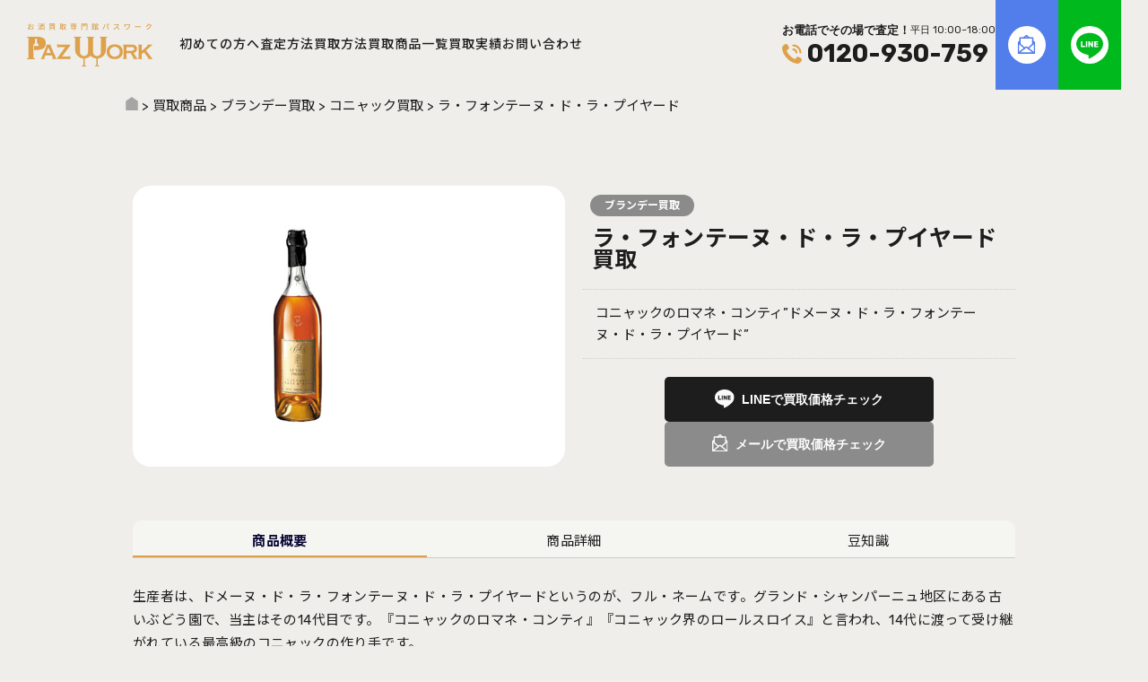

--- FILE ---
content_type: text/html; charset=UTF-8
request_url: https://paz-work.com/item/brandy/cognac/3369/
body_size: 77006
content:
<!DOCTYPE html>
<html lang="ja">
    <head prefix="og: http://ogp.me/ns#">
        <!-- Google tag (gtag.js) -->
        <script async src="https://www.googletagmanager.com/gtag/js?id=G-Q93BV6ESMY"></script>
        <script>
            window.dataLayer = window.dataLayer || [];
            function gtag(){dataLayer.push(arguments);}
            gtag('js', new Date());
            gtag('config', 'G-Q93BV6ESMY');
        </script>
        <meta charset="UTF-8">
        
        <meta name="viewport" content="width=device-width, initial-scale=1.0">
        <meta name="thumbnail" content="https://paz-work.com/wp/wp-content/themes/pazwork2024/common/images/thumbnail_site.jpg" />
                <meta property="og:title" content="ラ・フォンテーヌ・ド・ラ・プイヤード 買取 | お酒買取専門館パスワーク">
<meta property="og:sitename" content="お酒買取専門館 パスワーク">
<meta property="og:type" content="article">
<meta name="twitter:card" content="summary_large_image">
<meta property="og:url" content="https://paz-work.com/item/brandy/cognac/3369/">
<meta property="og:image" content="https://paz-work.com/wp/wp-content/uploads/2017/07/la-fontaine_01-1.jpg">
        <PageMap>
            <DataObject type="thumbnail">
                <Attribute name="src" value="https://paz-work.com/wp/wp-content/themes/pazwork2024/common/images/thumbnail_site.jpg"/>
                <Attribute name="width" value="120"/>
                <Attribute name="height" value="120"/>
            </DataObject>
        </PageMap>
        <!--   headerSection   -->
        
		<!-- All in One SEO 4.5.7.3 - aioseo.com -->
		<title>ラ・フォンテーヌ・ド・ラ・プイヤード 買取 | お酒買取専門館パスワーク</title>
		<meta name="description" content="コニャック【ラ・フォンテーヌ・ド・ラ・プイヤード】の買取なら、お酒買取専門館 パスワークにお任せください！業界最高値の査定金額で高価買取致します！まずは、オンライン査定・LINE査定よりお気軽にお問い合わせ下さい！" />
		<meta name="robots" content="max-image-preview:large" />
		<link rel="canonical" href="https://paz-work.com/item/brandy/cognac/3369/" />
		<meta name="generator" content="All in One SEO (AIOSEO) 4.5.7.3" />
		<!-- All in One SEO -->

<link rel='dns-prefetch' href='//ajax.googleapis.com' />
<link rel="alternate" type="application/rss+xml" title="お酒買取専門館パスワーク &raquo; フィード" href="https://paz-work.com/feed/" />
<link rel="alternate" type="application/rss+xml" title="お酒買取専門館パスワーク &raquo; コメントフィード" href="https://paz-work.com/comments/feed/" />
<link rel='stylesheet' id='wp-block-library-css' href='https://paz-work.com/wp/wp-includes/css/dist/block-library/style.min.css?ver=6.4.7' type='text/css' media='all' />
<style id='classic-theme-styles-inline-css' type='text/css'>
/*! This file is auto-generated */
.wp-block-button__link{color:#fff;background-color:#32373c;border-radius:9999px;box-shadow:none;text-decoration:none;padding:calc(.667em + 2px) calc(1.333em + 2px);font-size:1.125em}.wp-block-file__button{background:#32373c;color:#fff;text-decoration:none}
</style>
<style id='global-styles-inline-css' type='text/css'>
body{--wp--preset--color--black: #000000;--wp--preset--color--cyan-bluish-gray: #abb8c3;--wp--preset--color--white: #ffffff;--wp--preset--color--pale-pink: #f78da7;--wp--preset--color--vivid-red: #cf2e2e;--wp--preset--color--luminous-vivid-orange: #ff6900;--wp--preset--color--luminous-vivid-amber: #fcb900;--wp--preset--color--light-green-cyan: #7bdcb5;--wp--preset--color--vivid-green-cyan: #00d084;--wp--preset--color--pale-cyan-blue: #8ed1fc;--wp--preset--color--vivid-cyan-blue: #0693e3;--wp--preset--color--vivid-purple: #9b51e0;--wp--preset--gradient--vivid-cyan-blue-to-vivid-purple: linear-gradient(135deg,rgba(6,147,227,1) 0%,rgb(155,81,224) 100%);--wp--preset--gradient--light-green-cyan-to-vivid-green-cyan: linear-gradient(135deg,rgb(122,220,180) 0%,rgb(0,208,130) 100%);--wp--preset--gradient--luminous-vivid-amber-to-luminous-vivid-orange: linear-gradient(135deg,rgba(252,185,0,1) 0%,rgba(255,105,0,1) 100%);--wp--preset--gradient--luminous-vivid-orange-to-vivid-red: linear-gradient(135deg,rgba(255,105,0,1) 0%,rgb(207,46,46) 100%);--wp--preset--gradient--very-light-gray-to-cyan-bluish-gray: linear-gradient(135deg,rgb(238,238,238) 0%,rgb(169,184,195) 100%);--wp--preset--gradient--cool-to-warm-spectrum: linear-gradient(135deg,rgb(74,234,220) 0%,rgb(151,120,209) 20%,rgb(207,42,186) 40%,rgb(238,44,130) 60%,rgb(251,105,98) 80%,rgb(254,248,76) 100%);--wp--preset--gradient--blush-light-purple: linear-gradient(135deg,rgb(255,206,236) 0%,rgb(152,150,240) 100%);--wp--preset--gradient--blush-bordeaux: linear-gradient(135deg,rgb(254,205,165) 0%,rgb(254,45,45) 50%,rgb(107,0,62) 100%);--wp--preset--gradient--luminous-dusk: linear-gradient(135deg,rgb(255,203,112) 0%,rgb(199,81,192) 50%,rgb(65,88,208) 100%);--wp--preset--gradient--pale-ocean: linear-gradient(135deg,rgb(255,245,203) 0%,rgb(182,227,212) 50%,rgb(51,167,181) 100%);--wp--preset--gradient--electric-grass: linear-gradient(135deg,rgb(202,248,128) 0%,rgb(113,206,126) 100%);--wp--preset--gradient--midnight: linear-gradient(135deg,rgb(2,3,129) 0%,rgb(40,116,252) 100%);--wp--preset--font-size--small: 13px;--wp--preset--font-size--medium: 20px;--wp--preset--font-size--large: 36px;--wp--preset--font-size--x-large: 42px;--wp--preset--spacing--20: 0.44rem;--wp--preset--spacing--30: 0.67rem;--wp--preset--spacing--40: 1rem;--wp--preset--spacing--50: 1.5rem;--wp--preset--spacing--60: 2.25rem;--wp--preset--spacing--70: 3.38rem;--wp--preset--spacing--80: 5.06rem;--wp--preset--shadow--natural: 6px 6px 9px rgba(0, 0, 0, 0.2);--wp--preset--shadow--deep: 12px 12px 50px rgba(0, 0, 0, 0.4);--wp--preset--shadow--sharp: 6px 6px 0px rgba(0, 0, 0, 0.2);--wp--preset--shadow--outlined: 6px 6px 0px -3px rgba(255, 255, 255, 1), 6px 6px rgba(0, 0, 0, 1);--wp--preset--shadow--crisp: 6px 6px 0px rgba(0, 0, 0, 1);}:where(.is-layout-flex){gap: 0.5em;}:where(.is-layout-grid){gap: 0.5em;}body .is-layout-flow > .alignleft{float: left;margin-inline-start: 0;margin-inline-end: 2em;}body .is-layout-flow > .alignright{float: right;margin-inline-start: 2em;margin-inline-end: 0;}body .is-layout-flow > .aligncenter{margin-left: auto !important;margin-right: auto !important;}body .is-layout-constrained > .alignleft{float: left;margin-inline-start: 0;margin-inline-end: 2em;}body .is-layout-constrained > .alignright{float: right;margin-inline-start: 2em;margin-inline-end: 0;}body .is-layout-constrained > .aligncenter{margin-left: auto !important;margin-right: auto !important;}body .is-layout-constrained > :where(:not(.alignleft):not(.alignright):not(.alignfull)){max-width: var(--wp--style--global--content-size);margin-left: auto !important;margin-right: auto !important;}body .is-layout-constrained > .alignwide{max-width: var(--wp--style--global--wide-size);}body .is-layout-flex{display: flex;}body .is-layout-flex{flex-wrap: wrap;align-items: center;}body .is-layout-flex > *{margin: 0;}body .is-layout-grid{display: grid;}body .is-layout-grid > *{margin: 0;}:where(.wp-block-columns.is-layout-flex){gap: 2em;}:where(.wp-block-columns.is-layout-grid){gap: 2em;}:where(.wp-block-post-template.is-layout-flex){gap: 1.25em;}:where(.wp-block-post-template.is-layout-grid){gap: 1.25em;}.has-black-color{color: var(--wp--preset--color--black) !important;}.has-cyan-bluish-gray-color{color: var(--wp--preset--color--cyan-bluish-gray) !important;}.has-white-color{color: var(--wp--preset--color--white) !important;}.has-pale-pink-color{color: var(--wp--preset--color--pale-pink) !important;}.has-vivid-red-color{color: var(--wp--preset--color--vivid-red) !important;}.has-luminous-vivid-orange-color{color: var(--wp--preset--color--luminous-vivid-orange) !important;}.has-luminous-vivid-amber-color{color: var(--wp--preset--color--luminous-vivid-amber) !important;}.has-light-green-cyan-color{color: var(--wp--preset--color--light-green-cyan) !important;}.has-vivid-green-cyan-color{color: var(--wp--preset--color--vivid-green-cyan) !important;}.has-pale-cyan-blue-color{color: var(--wp--preset--color--pale-cyan-blue) !important;}.has-vivid-cyan-blue-color{color: var(--wp--preset--color--vivid-cyan-blue) !important;}.has-vivid-purple-color{color: var(--wp--preset--color--vivid-purple) !important;}.has-black-background-color{background-color: var(--wp--preset--color--black) !important;}.has-cyan-bluish-gray-background-color{background-color: var(--wp--preset--color--cyan-bluish-gray) !important;}.has-white-background-color{background-color: var(--wp--preset--color--white) !important;}.has-pale-pink-background-color{background-color: var(--wp--preset--color--pale-pink) !important;}.has-vivid-red-background-color{background-color: var(--wp--preset--color--vivid-red) !important;}.has-luminous-vivid-orange-background-color{background-color: var(--wp--preset--color--luminous-vivid-orange) !important;}.has-luminous-vivid-amber-background-color{background-color: var(--wp--preset--color--luminous-vivid-amber) !important;}.has-light-green-cyan-background-color{background-color: var(--wp--preset--color--light-green-cyan) !important;}.has-vivid-green-cyan-background-color{background-color: var(--wp--preset--color--vivid-green-cyan) !important;}.has-pale-cyan-blue-background-color{background-color: var(--wp--preset--color--pale-cyan-blue) !important;}.has-vivid-cyan-blue-background-color{background-color: var(--wp--preset--color--vivid-cyan-blue) !important;}.has-vivid-purple-background-color{background-color: var(--wp--preset--color--vivid-purple) !important;}.has-black-border-color{border-color: var(--wp--preset--color--black) !important;}.has-cyan-bluish-gray-border-color{border-color: var(--wp--preset--color--cyan-bluish-gray) !important;}.has-white-border-color{border-color: var(--wp--preset--color--white) !important;}.has-pale-pink-border-color{border-color: var(--wp--preset--color--pale-pink) !important;}.has-vivid-red-border-color{border-color: var(--wp--preset--color--vivid-red) !important;}.has-luminous-vivid-orange-border-color{border-color: var(--wp--preset--color--luminous-vivid-orange) !important;}.has-luminous-vivid-amber-border-color{border-color: var(--wp--preset--color--luminous-vivid-amber) !important;}.has-light-green-cyan-border-color{border-color: var(--wp--preset--color--light-green-cyan) !important;}.has-vivid-green-cyan-border-color{border-color: var(--wp--preset--color--vivid-green-cyan) !important;}.has-pale-cyan-blue-border-color{border-color: var(--wp--preset--color--pale-cyan-blue) !important;}.has-vivid-cyan-blue-border-color{border-color: var(--wp--preset--color--vivid-cyan-blue) !important;}.has-vivid-purple-border-color{border-color: var(--wp--preset--color--vivid-purple) !important;}.has-vivid-cyan-blue-to-vivid-purple-gradient-background{background: var(--wp--preset--gradient--vivid-cyan-blue-to-vivid-purple) !important;}.has-light-green-cyan-to-vivid-green-cyan-gradient-background{background: var(--wp--preset--gradient--light-green-cyan-to-vivid-green-cyan) !important;}.has-luminous-vivid-amber-to-luminous-vivid-orange-gradient-background{background: var(--wp--preset--gradient--luminous-vivid-amber-to-luminous-vivid-orange) !important;}.has-luminous-vivid-orange-to-vivid-red-gradient-background{background: var(--wp--preset--gradient--luminous-vivid-orange-to-vivid-red) !important;}.has-very-light-gray-to-cyan-bluish-gray-gradient-background{background: var(--wp--preset--gradient--very-light-gray-to-cyan-bluish-gray) !important;}.has-cool-to-warm-spectrum-gradient-background{background: var(--wp--preset--gradient--cool-to-warm-spectrum) !important;}.has-blush-light-purple-gradient-background{background: var(--wp--preset--gradient--blush-light-purple) !important;}.has-blush-bordeaux-gradient-background{background: var(--wp--preset--gradient--blush-bordeaux) !important;}.has-luminous-dusk-gradient-background{background: var(--wp--preset--gradient--luminous-dusk) !important;}.has-pale-ocean-gradient-background{background: var(--wp--preset--gradient--pale-ocean) !important;}.has-electric-grass-gradient-background{background: var(--wp--preset--gradient--electric-grass) !important;}.has-midnight-gradient-background{background: var(--wp--preset--gradient--midnight) !important;}.has-small-font-size{font-size: var(--wp--preset--font-size--small) !important;}.has-medium-font-size{font-size: var(--wp--preset--font-size--medium) !important;}.has-large-font-size{font-size: var(--wp--preset--font-size--large) !important;}.has-x-large-font-size{font-size: var(--wp--preset--font-size--x-large) !important;}
.wp-block-navigation a:where(:not(.wp-element-button)){color: inherit;}
:where(.wp-block-post-template.is-layout-flex){gap: 1.25em;}:where(.wp-block-post-template.is-layout-grid){gap: 1.25em;}
:where(.wp-block-columns.is-layout-flex){gap: 2em;}:where(.wp-block-columns.is-layout-grid){gap: 2em;}
.wp-block-pullquote{font-size: 1.5em;line-height: 1.6;}
</style>
<link rel='stylesheet' id='contact-form-7-css' href='https://paz-work.com/wp/wp-content/plugins/contact-form-7/includes/css/styles.css?ver=5.8.2' type='text/css' media='all' />
<link rel='stylesheet' id='cf7msm_styles-css' href='https://paz-work.com/wp/wp-content/plugins/contact-form-7-multi-step-module/resources/cf7msm.css?ver=4.3.1' type='text/css' media='all' />
<link rel='stylesheet' id='builtin-css' href='https://paz-work.com/wp/wp-content/themes/pazwork2024/style.css?ver=6.4.7' type='text/css' media='all' />
<link rel="icon" href="https://paz-work.com/wp/wp-content/uploads/2019/01/cropped-logo_icon-32x32.jpg" sizes="32x32" />
<link rel="icon" href="https://paz-work.com/wp/wp-content/uploads/2019/01/cropped-logo_icon-192x192.jpg" sizes="192x192" />
<link rel="apple-touch-icon" href="https://paz-work.com/wp/wp-content/uploads/2019/01/cropped-logo_icon-180x180.jpg" />
<meta name="msapplication-TileImage" content="https://paz-work.com/wp/wp-content/uploads/2019/01/cropped-logo_icon-270x270.jpg" />
        <!--   headerSection   -->
                    <link rel="stylesheet" href="https://cdn.jsdelivr.net/npm/swiper@11/swiper-bundle.min.css" />
            <script src="https://unpkg.com/swiper@7/swiper-bundle.min.js"></script>
            </head>

    <body class="item-template-default single single-item postid-3369">
        <!--   headerSection   -->
                <header class="l-header" id="header">
            <div class="l-header__inner">
                <div class="l-header__logo">
                    <div>
                        <a href="https://paz-work.com/"><img src="https://paz-work.com/wp/wp-content/themes/pazwork2024/common/svg/VI_logo1.svg" alt="お酒買取専門館パスワーク"></a>
                    </div>
                </div>
                <nav id="nav" class="p-nav">
                    <button type="button" id="openMenu" class="p-nav__button">
                        <div class="p-nav__icon">
                            <span class="p-nav__unvisible">メニュー</span>
                        </div>
                    </button>
                    <div class="p-nav__bg">
                        <ul class="p-nav__lists" role="list">
                            <li class="p-nav__list" role="listitem">
                                <a href="https://paz-work.com/beginner">初めての方へ</a>
                                <ul class="dropdown__lists">
                                    <li class="dropdown__list"><a href="/beginner">ご利用ガイド</a></li>
                                    <li class="dropdown__list"><a href="/beginner/point">高価買取のポイント</a></li>
                                    <li class="dropdown__list"><a href="/beginner/faq">よくある質問</a></li>
                                </ul>
                            </li>
                            <li class="p-nav__list" role="listitem">
                                <a href="https://paz-work.com/satei">査定方法</a>
                                <ul class="dropdown__lists">
                                    <li class="dropdown__list"><a href="/satei/line">LINE査定</a></li>
                                    <li class="dropdown__list"><a href="/satei/online">オンライン査定</a></li>
                                    <li class="dropdown__list"><a href="/satei/tel">電話査定</a></li>
                                </ul>
                            </li>
                            <li class="p-nav__list" role="listitem">
                                <a href="https://paz-work.com/how_to">買取方法</a>
                                <ul class="dropdown__lists">
                                    <li class="dropdown__list"><a href="/how_to/delivery">宅配買取</a></li>
                                    <li class="dropdown__list"><a href="/how_to/business_trip">出張買取</a></li>
                                    <li class="dropdown__list"><a href="/how_to/shop">店頭買取</a></li>
                                </ul>
                            </li>
                            <li class="p-nav__list" role="listitem"><a href="https://paz-work.com/item">買取商品一覧</a></li>
                            <li class="p-nav__list" role="listitem"><a href="https://paz-work.com/results">買取実績</a></li>
                            <li class="p-nav__list only_sp" role="listitem"><a href="https://paz-work.com/contents">CONTENTS</a></li>
                            <li class="p-nav__list only_sp" role="listitem"><a href="https://paz-work.com/topics">TOPICS</a></li>
                            <li class="p-nav__list only_sp" role="listitem"><a href="https://paz-work.com/area">買取エリア</a></li>
                            <li class="p-nav__list" role="listitem"><a href="https://paz-work.com/contact">お問い合わせ</a></li>
                            <li class="borderless" role="listitem">
                                <button type="button" class="c-button__nav online" onclick="Routing('/satei/online')">
                                    <p>オンライン査定</p>
                                </button>
                            </li>
                            <li class="borderless" role="listitem" onclick="Routing('/satei/line')">
                                <button type="button" class="c-button__nav line">
                                    <p><span>LINE</span>査定</p>
                                </button>
                            </li>
                        </ul>
                    </div>
                    <div class="p-nav__contact">
                        <div class="p-nav__contact--tel">
                            <p>お電話でその場で査定！<span>平日 10:00~18:00</span></p>
                            <a href="tel:0120-930-759">0120-930-759</a>
                        </div>
                        <ul class="p-nav__contact--contents">
                            <li class="p-nav__contact--mail" onclick="Routing('/satei/online')"><img src="https://paz-work.com/wp/wp-content/themes/pazwork2024/common/svg/icon_mail.svg" alt="オンライン査定"></li>
                            <li class="p-nav__contact--line" onclick="Routing('/satei/line')"><img src="https://paz-work.com/wp/wp-content/themes/pazwork2024/common/svg/icon_line.svg" alt="LINE査定"></li>
                        </ul>
                    </div>
                </nav>
            </div>
        </header>

                                <div class="l-header__crumbs">
                <div class="l-container__contents">
                    <ul class="row">
                        <!-- Breadcrumb NavXT 7.2.0 -->
<span property="itemListElement" typeof="ListItem"><a property="item" typeof="WebPage" title="お酒買取専門館パスワークへ移動" href="https://paz-work.com" class="home"><span property="name">お酒買取専門館パスワーク</span></a><meta property="position" content="1"></span> &gt; <span property="itemListElement" typeof="ListItem"><a property="item" typeof="WebPage" title="買取商品へ移動" href="https://paz-work.com/item/" class="archive post-item-archive"><span property="name">買取商品</span></a><meta property="position" content="2"></span> &gt; <span property="itemListElement" typeof="ListItem"><a property="item" typeof="WebPage" title="Go to the ブランデー買取 商品カテゴリ archives." href="https://paz-work.com/item/brandy/" class="taxonomy item_list"><span property="name">ブランデー買取</span></a><meta property="position" content="3"></span> &gt; <span property="itemListElement" typeof="ListItem"><a property="item" typeof="WebPage" title="Go to the コニャック買取 商品カテゴリ archives." href="https://paz-work.com/item/brandy/cognac/" class="taxonomy item_list"><span property="name">コニャック買取</span></a><meta property="position" content="4"></span> &gt; <span property="itemListElement" typeof="ListItem"><span property="name">ラ・フォンテーヌ・ド・ラ・プイヤード</span><meta property="position" content="5"></span>                    </ul>
                </div>
            </div>
                        <div class="p-mobileMenu">
            <div class="p-mobileMenu__inner">
                <button type="button" class="p-mobileMenu__tel" onclick="Routing('/satei/tel')">
                    TEL
                </button>
                <button type="button" class="p-mobileMenu__line" onclick="Routing('/satei/line')">
                    LINEで買取価格チェック
                </button>
            </div>
        </div>
                <button type="button" id="mobNav" class="p-mobileMenu__gotoTop" onclick="scrollToTop()">
            <img src="https://paz-work.com/wp/wp-content/themes/pazwork2024/common/svg/icon_gotoTop.svg" alt="TOP">
        </button>
        <!--   mainSection   -->
        <main id="page" class="l-container" role="main">
    <section id="p-item" class="l-container__contents u-mt40">
        <div class="l-container__page">

            <div class="p-item__content">
                <div class="p-item__content--head">
                    <div class="p-item__content--image">
                        <h1><img src="https://paz-work.com/wp/wp-content/uploads/2017/07/la-fontaine_01.jpg" alt="ラ・フォンテーヌ・ド・ラ・プイヤード買取"></h1>
                    </div>
                    <div class="p-item__content--top">
                        <span class="p-item__content--cat cognac">
                            ブランデー買取                        </span>
                        <div class="p-item__content--title">ラ・フォンテーヌ・ド・ラ・プイヤード</div>
                        <div class="p-item__content--desc"> コニャックのロマネ・コンティ”ドメーヌ・ド・ラ・フォンテーヌ・ド・ラ・プイヤード” </div>
                        <div class="p-item__content--button">
                            <button type="button" class="c-button__square line" onclick="Routing('/satei/line')">LINEで買取価格チェック</button>
                            <button type="button" class="c-button__square--sub mail" onclick="Routing('/satei/online')">メールで買取価格チェック</button>
                        </div>
                                            </div>
                </div>

                <div class="p-item__content--body u-mt60">
                    <div class="swiper tab-menu">
                        <div class="swiper-wrapper">
                            <div class="swiper-slide"><h2>商品概要</h2></div>
                            <div class="swiper-slide"><h2>商品詳細</h2></div>
                            <div class="swiper-slide"><h2>豆知識</h2></div>
                        </div>
                    </div>
                    <div class="swiper tab-contents">
                        <div class="swiper-wrapper">
                            <div class="swiper-slide">
                                <p>生産者は、ドメーヌ・ド・ラ・フォンテーヌ・ド・ラ・プイヤードというのが、フル・ネームです。グランド・シャンパーニュ地区にある古いぶどう園で、当主はその14代目です。『コニャックのロマネ・コンティ』『コニャック界のロールスロイス』と言われ、14代に渡って受け継がれている最高級のコニャックの作り手です。</p>                            </div>
                            <div class="swiper-slide">
                                                                    <dl class="c-lists__primary">
                                        <dt>分類</dt>
                                        <dd>ブランデー</dd>
                                    </dl>
                                                                                                            <dl class="c-lists__primary">
                                        <dt>タイプ</dt>
                                        <dd>コニャック</dd>
                                    </dl>
                                                                                                                                                <dl class="c-lists__primary">
                                        <dt>原産国</dt>
                                        <dd>フランス</dd>
                                    </dl>
                                                                                                            <dl class="c-lists__primary">
                                        <dt>地方</dt>
                                        <dd>シャンパーニュ</dd>
                                    </dl>
                                                                                                            <dl class="c-lists__primary">
                                        <dt>地区</dt>
                                        <dd>ペイ・ドージュ</dd>
                                    </dl>
                                                                                                    </div>
                            <div class="swiper-slide">
                                自家蒸留原酒を、じっくり長期間にわたって熟成の上、ブドウ園名をつけて発売しているのが ラ・フォンテーヌ80年とラ・フォンテーヌ100年です。もちろんグランド・シャンパーニュ規格品です。当主は祖父の代に蒸留したものを自分が売っている。自分が蒸留したものは孫が売るだろうといっています。                            </div>
                        </div>
                    </div>
                </div>

                <div class="p-item__content--relation u-mt60">
                    <h2>関連商品</h2>
                    <div class="p-item__content--inner">
                                                    <p class="p-item__content--relationTitle u-mt20">■ラ・フォンテーヌ・ド・ラ・プイヤードの関連商品</p>
                            <div class="u-mt8">
                                <p>ラ・フォンテーヌ・ドゥ・ラ・プイヤード　グラン・シャンパーニュ・コニャック</p>                            </div>
                            
                                                    <script>
                                var elements = document.querySelectorAll('.p-item__content--relationTitle');
                                elements.forEach(function(element) {
                                    var text = element.textContent;
                                    var newText = '<span class="hidden">' + text.charAt(0) + '</span>' + text.substring(1);
                                    element.innerHTML = newText;
                                });
                            </script>
                                            </div>
                </div>

            </div>

        </div>
    </section>
    
    <section id="p-item__more" class="l-container__contents u-mt80">
        <div class="c-title__item">
            <h2 class="c-title__item--title Jp">関連する買取商品</h2>
            <div class="c-title__item--moreText">
                <a href="https://paz-work.com/item/cognac/brandy">一覧を見る</a>
            </div>
        </div>
        <div class="p-item__body u-mt20">
            <ul class="p-item__pageLists" role="list">
                                    <li class="p-item__list2nd" role="listitem" onclick="Routing('https://paz-work.com/item/brandy/cognac/3589/')">
        <div class="p-item__list--image2nd">
            <img src="https://paz-work.com/wp/wp-content/uploads/2017/07/louis-royer_01.jpg" alt="ルイ・ロワイエ">
        </div>
        <div class="p-item__list--desc2nd">
            <h3>ルイ・ロワイエ</h3>
                            <p>LOUIS ROYER</p>
                    </div>
    </li>    <li class="p-item__list2nd" role="listitem" onclick="Routing('https://paz-work.com/item/brandy/cognac/3410/')">
        <div class="p-item__list--image2nd">
            <img src="https://paz-work.com/wp/wp-content/uploads/2017/07/villeneuve_01.jpg" alt="ヴィルヌーヴ">
        </div>
        <div class="p-item__list--desc2nd">
            <h3>ヴィルヌーヴ</h3>
                            <p>VILLENEUVE</p>
                    </div>
    </li>    <li class="p-item__list2nd" role="listitem" onclick="Routing('https://paz-work.com/item/brandy/cognac/3405/')">
        <div class="p-item__list--image2nd">
            <img src="https://paz-work.com/wp/wp-content/uploads/2017/07/tanneur_01.jpg" alt="タナー">
        </div>
        <div class="p-item__list--desc2nd">
            <h3>タナー</h3>
                            <p>TANNEUR</p>
                    </div>
    </li>    <li class="p-item__list2nd" role="listitem" onclick="Routing('https://paz-work.com/item/brandy/cognac/3403/')">
        <div class="p-item__list--image2nd">
            <img src="https://paz-work.com/wp/wp-content/uploads/2017/07/rouyer-guillet_01.jpg" alt="ルイエ・ギレ">
        </div>
        <div class="p-item__list--desc2nd">
            <h3>ルイエ・ギレ</h3>
                            <p>Rouyer Guillet</p>
                    </div>
    </li>    <li class="p-item__list2nd" role="listitem" onclick="Routing('https://paz-work.com/item/brandy/cognac/3399/')">
        <div class="p-item__list--image2nd">
            <img src="https://paz-work.com/wp/wp-content/uploads/2017/07/remy-martin_01.jpg" alt="レミー・マルタン">
        </div>
        <div class="p-item__list--desc2nd">
            <h3>レミー・マルタン</h3>
                            <p>REMY MARTIN</p>
                    </div>
    </li>    <li class="p-item__list2nd" role="listitem" onclick="Routing('https://paz-work.com/item/brandy/cognac/3396/')">
        <div class="p-item__list--image2nd">
            <img src="https://paz-work.com/wp/wp-content/uploads/2017/07/polignac_01.jpg" alt="プリンス・ユベール・ド・ポリニャック">
        </div>
        <div class="p-item__list--desc2nd">
            <h3>プリンス・ユベール・ド・ポリニャック</h3>
                            <p>Prince Hubert de Polignac</p>
                    </div>
    </li>    <li class="p-item__list2nd" role="listitem" onclick="Routing('https://paz-work.com/item/brandy/cognac/3394/')">
        <div class="p-item__list--image2nd">
            <img src="https://paz-work.com/wp/wp-content/uploads/2017/07/piece-dor_01.jpg" alt="ピエス・ドール">
        </div>
        <div class="p-item__list--desc2nd">
            <h3>ピエス・ドール</h3>
                            <p>Piece d’or</p>
                    </div>
    </li>    <li class="p-item__list2nd" role="listitem" onclick="Routing('https://paz-work.com/item/brandy/cognac/3392/')">
        <div class="p-item__list--image2nd">
            <img src="https://paz-work.com/wp/wp-content/uploads/2017/07/peila_01.jpg" alt="ペイラ">
        </div>
        <div class="p-item__list--desc2nd">
            <h3>ペイラ</h3>
                            <p>Peila</p>
                    </div>
    </li>                                            </ul>
        </div>
    </section>

    <section id="p-results__more" class="l-container__contents u-mt80">
        <div class="c-title__item">
            <h2 class="c-title__item--title Jp">ブランデー 買取実績</h2>
            <div class="c-title__item--moreText">
                <a href="https://paz-work.com/results/">一覧を見る</a>
            </div>
        </div>
        <div class="p-item__body u-mt20">
            <div class="p-results__lists">
                                <a href="https://paz-work.com/results/brandy/22799/" class="p-results__list">
    <span class="p-results__list--category brandy">
        ブランデー    </span>
    <div class="p-results__list--thumbnail">
        <img width="1200" height="900" src="https://paz-work.com/wp/wp-content/uploads/2025/03/2025-0313-01.jpg" class="attachment-thumbnail size-thumbnail wp-post-image" alt="「クルボアジェ クール・インペリアル」を買取致しました！" decoding="async" fetchpriority="high" srcset="https://paz-work.com/wp/wp-content/uploads/2025/03/2025-0313-01.jpg 1200w, https://paz-work.com/wp/wp-content/uploads/2025/03/2025-0313-01-300x225.jpg 300w, https://paz-work.com/wp/wp-content/uploads/2025/03/2025-0313-01-1024x768.jpg 1024w, https://paz-work.com/wp/wp-content/uploads/2025/03/2025-0313-01-768x576.jpg 768w" sizes="(max-width: 1200px) 100vw, 1200px" />    </div>
    <h3 class="p-results__list--title">「クルボアジェ クール・インペリアル」を買取致しました！</h3>
    <p class="p-results__list--date"><time>2025.03.13</time></p>
</a>
<a href="https://paz-work.com/results/brandy/22788/" class="p-results__list">
    <span class="p-results__list--category brandy">
        ブランデー    </span>
    <div class="p-results__list--thumbnail">
        <img width="1200" height="900" src="https://paz-work.com/wp/wp-content/uploads/2025/03/2025-0309-01.jpg" class="attachment-thumbnail size-thumbnail wp-post-image" alt="「ロマーノ・レヴィ グラッパ」を買取致しました！" decoding="async" srcset="https://paz-work.com/wp/wp-content/uploads/2025/03/2025-0309-01.jpg 1200w, https://paz-work.com/wp/wp-content/uploads/2025/03/2025-0309-01-300x225.jpg 300w, https://paz-work.com/wp/wp-content/uploads/2025/03/2025-0309-01-1024x768.jpg 1024w, https://paz-work.com/wp/wp-content/uploads/2025/03/2025-0309-01-768x576.jpg 768w" sizes="(max-width: 1200px) 100vw, 1200px" />    </div>
    <h3 class="p-results__list--title">「ロマーノ・レヴィ グラッパ」を買取致しました！</h3>
    <p class="p-results__list--date"><time>2025.03.08</time></p>
</a>
<a href="https://paz-work.com/results/brandy/22712/" class="p-results__list">
    <span class="p-results__list--category brandy">
        ブランデー    </span>
    <div class="p-results__list--thumbnail">
        <img width="1200" height="900" src="https://paz-work.com/wp/wp-content/uploads/2025/01/2025-0130-01.jpg" class="attachment-thumbnail size-thumbnail wp-post-image" alt="「レミーマルタン エクストラ ブルーリモージュ デキャンタ」を買取致しました！" decoding="async" srcset="https://paz-work.com/wp/wp-content/uploads/2025/01/2025-0130-01.jpg 1200w, https://paz-work.com/wp/wp-content/uploads/2025/01/2025-0130-01-300x225.jpg 300w, https://paz-work.com/wp/wp-content/uploads/2025/01/2025-0130-01-1024x768.jpg 1024w, https://paz-work.com/wp/wp-content/uploads/2025/01/2025-0130-01-768x576.jpg 768w" sizes="(max-width: 1200px) 100vw, 1200px" />    </div>
    <h3 class="p-results__list--title">「レミーマルタン エクストラ ブルーリモージュ デキャンタ」を買取致しました！</h3>
    <p class="p-results__list--date"><time>2025.01.30</time></p>
</a>
<a href="https://paz-work.com/results/brandy/22708/" class="p-results__list">
    <span class="p-results__list--category brandy">
        ブランデー    </span>
    <div class="p-results__list--thumbnail">
        <img width="1200" height="900" src="https://paz-work.com/wp/wp-content/uploads/2025/01/2025-0128_01.jpg" class="attachment-thumbnail size-thumbnail wp-post-image" alt="「ジャズ ヘネシー XO *グリーンボトル」を買取致しました！" decoding="async" loading="lazy" srcset="https://paz-work.com/wp/wp-content/uploads/2025/01/2025-0128_01.jpg 1200w, https://paz-work.com/wp/wp-content/uploads/2025/01/2025-0128_01-300x225.jpg 300w, https://paz-work.com/wp/wp-content/uploads/2025/01/2025-0128_01-1024x768.jpg 1024w, https://paz-work.com/wp/wp-content/uploads/2025/01/2025-0128_01-768x576.jpg 768w" sizes="(max-width: 1200px) 100vw, 1200px" />    </div>
    <h3 class="p-results__list--title">「ジャズ ヘネシー XO *グリーンボトル」を買取致しました！</h3>
    <p class="p-results__list--date"><time>2025.01.28</time></p>
</a>
<a href="https://paz-work.com/results/brandy/22685/" class="p-results__list">
    <span class="p-results__list--category brandy">
        ブランデー    </span>
    <div class="p-results__list--thumbnail">
        <img width="1200" height="900" src="https://paz-work.com/wp/wp-content/uploads/2025/01/2025-0111_01.jpg" class="attachment-thumbnail size-thumbnail wp-post-image" alt="「フィリップ パカレ - マール ド ブルゴーニュ」を買取致しました！" decoding="async" loading="lazy" srcset="https://paz-work.com/wp/wp-content/uploads/2025/01/2025-0111_01.jpg 1200w, https://paz-work.com/wp/wp-content/uploads/2025/01/2025-0111_01-300x225.jpg 300w, https://paz-work.com/wp/wp-content/uploads/2025/01/2025-0111_01-1024x768.jpg 1024w, https://paz-work.com/wp/wp-content/uploads/2025/01/2025-0111_01-768x576.jpg 768w" sizes="(max-width: 1200px) 100vw, 1200px" />    </div>
    <h3 class="p-results__list--title">「フィリップ パカレ - マール ド ブルゴーニュ」を買取致しました！</h3>
    <p class="p-results__list--date"><time>2025.01.11</time></p>
</a>
                                            </div>
        </div>
    </section>





            <section id="c-faq" class="c-faq__page l-container u-mt80">
                <div class="l-container__contents">
                    <div class="p-item__head c-title__section">
                        <p>FAQ</p>
                        <h2 class="c-title__section--title Jp">よくある質問</h2>
                        <div class="c-title__section--more">
                            <button type="button" class="c-button__more" onclick="Routing('/beginner/faq')">></button>
                        </div>
                    </div>
                    <div class="c-faq__inner">
                        <div class="c-faq__box">
                            <dl>
                                <dt class="c-faq__parent">
                                    <span>Q</span>
                                    <h3 class="c-faq__box--title">お酒なら何でも買取してくれますか？</h3></dt>
                                <dd class="c-faq__child">
                                    <span>A</span>
                                    <p>開封済みのお酒、賞味期限が切れているお酒は買取できません。基本的には、未開封、賞味期限内のお酒であれば何でも買取出来ますが、商品の内容によっては買取出来ない商品もございますのでご了承下さい。<br />※ビール・日本酒は、製造より6ヶ月以内の品に限ります。（日本酒の古酒を除く）</p>
                                </dd>
                            </dl>
                        </div>
                        <div class="c-faq__box">
                            <dl>
                                <dt class="c-faq__parent">
                                    <span>Q</span>
                                    <h3 class="c-faq__box--title">査定を申し込んだ場合、どれくらいでお返事もらえますか？</h3></dt>
                                <dd class="c-faq__child">
                                    <span>A</span>
                                    <p>基本的に24時間以内にご連絡をさしあげます。土日祝は定休日となりますので、翌営業日にご連絡さしあげます。</p>
                                </dd>
                            </dl>
                        </div>
                        <div class="c-faq__box">
                            <dl>
                                <dt class="c-faq__parent">
                                    <span>Q</span>
                                    <h3 class="c-faq__box--title">お酒は１本からでも買取ってもらえますか？</h3></dt>
                                <dd class="c-faq__child">
                                    <span>A</span>
                                    <p>1本からでも買取させて頂きます。しかし買取金額や商品数によっては買取出来ない場合もございますのでご了承下さい。できる限り対応させて頂きますので、まずはご相談下さい。</p>
                                </dd>
                            </dl>
                        </div>
                        <div class="c-faq__box">
                            <dl>
                                <dt class="c-faq__parent">
                                    <span>Q</span>
                                    <h3 class="c-faq__box--title">買取の際に必要なものはありますか？</h3></dt>
                                <dd class="c-faq__child">
                                    <span>A</span>
                                    <p>買取時には古物営業法で義務付けられている「ご本人様確認証」（免許証・保険証・顔写真付き証明証）が必要となります。<br />※宅配買取は身分証のコピーもしくは画像をお送りください。出張買取・店頭買取は弊社スタッフが確認させていただきます。</p>
                                </dd>
                            </dl>
                        </div>
                        <div class="c-faq__box">
                            <dl>
                                <dt class="c-faq__parent">
                                    <span>Q</span>
                                    <h3 class="c-faq__box--title">査定金額が下がることはありますか？</h3></dt>
                                <dd class="c-faq__child">
                                    <span>A</span>
                                    <p>実際に商品を拝見させていただいた際に、商品に不備があった場合は減額の可能性がございます。減額の場合には、担当スタッフにより減額に対するご説明をさせていただきますので、ご安心くださいませ。</p>
                                </dd>
                            </dl>
                        </div>
                        <div class="c-faq__box">
                            <dl>
                                <dt class="c-faq__parent">
                                    <span>Q</span>
                                    <h3 class="c-faq__box--title">買取依頼をお願いしたけど、キャンセルしたいのですが？</h3></dt>
                                <dd class="c-faq__child">
                                    <span>A</span>
                                    <p>査定額にご納得頂けない場合は、キャンセルして頂いて構いません。キャンセル費用をいただくこと等は一切ございませんので、ご安心下さい。</p>
                                </dd>
                            </dl>
                        </div>
                        <div class="c-faq__box">
                            <dl>
                                <dt class="c-faq__parent">
                                    <span>Q</span>
                                    <h3 class="c-faq__box--title">未成年でも買取を利用出来ますか？</h3></dt>
                                <dd class="c-faq__child">
                                    <span>A</span>
                                    <p>申し訳ございませんが、20歳未満の方は、買取を一切お受けしておりません。</p>
                                </dd>
                            </dl>
                        </div>
                        <div class="c-faq__box">
                            <dl>
                                <dt class="c-faq__parent">
                                    <span>Q</span>
                                    <h3 class="c-faq__box--title">お酒の買取金額って安くないですか？</h3></dt>
                                <dd class="c-faq__child">
                                    <span>A</span>
                                    <p>一般的に買取相場は需要と供給で成り立っておりますので、お取引相場をみて査定を致します。また、もし他社様と比較して安かった場合は是非ご一報ください。必ず査定金額の見直しをさせて頂きます。</p>
                                </dd>
                            </dl>
                        </div>
                        <div class="c-faq__box">
                            <dl>
                                <dt class="c-faq__parent">
                                    <span>Q</span>
                                    <h3 class="c-faq__box--title">余剰在庫を引き取ってもらえますか？</h3></dt>
                                <dd class="c-faq__child">
                                    <span>A</span>
                                    <p>法人、個人事業者様からも買取を行っております。秘密厳守で迅速に対応致しますので、何でもお気軽にお問い合わせ下さい。</p>
                                </dd>
                            </dl>
                        </div>
                        <div class="c-faq__box">
                            <dl>
                                <dt class="c-faq__parent">
                                    <span>Q</span>
                                    <h3 class="c-faq__box--title">個人情報が心配なんだけど大丈夫ですか？</h3></dt>
                                <dd class="c-faq__child">
                                    <span>A</span>
                                    <p>当店では個人情報の重要性を認識し保護の徹底に努める事をお約束致します。ご本人様確認で確認した個人情報は古物営業法で定められた記録の為のみに使用します。
                                    <a href="../../privacy/">⇒ 個人情報の取扱について</a>
                                </dd>
                            </dl>
                        </div>
                    </div>
                </div>
            </section>

            <section id="p-3steps" class="l-container p-3steps">
                <div class="l-contents__inner">
                    <div class="p-3steps__inner">
                        <div class="p-3steps__title">
                            <h2>パスワークなら<br />かんたん<span>３ステップ</step>で高価買取</h2>
                        </div>
                        <div class="p-3steps__lists l-container__contents">
                            <ul class="c-lists__steps" role="list">
                                <li role="listitem">
                                    <div class="c-lists__steps--title">
                                        <h3>査定で買取価格チェック</h3>
                                        <button type="button" class="c-button__listMore" onclick="Routing('/satei')">査定方法について</button>
                                    </div>
                                    <span>お客様の都合に合わせて、選べる３つの査定方法をご用意しております。</span>
                                    <div class="c-lists__steps--body">
                                        <div class="c-lists__satei">
                                            <a class="c-lists__satei--inner" href="https://paz-work.com/satei/line">
                                                <div class="c-lists__satei--image">
                                                    <img src="https://paz-work.com/wp/wp-content/themes/pazwork2024/common/svg/icon_satei-line.svg" alt="LINE査定">
                                                </div>
                                                <div class="c-lists__satei--title">
                                                    <span>LINE</span>査定
                                                </div>
                                                <div class="c-lists__satei--catchcopy">
                                                    写真を撮ってLINEするだけ！
                                                </div>
                                                <div class="c-lists__satei--desc">
                                                    LINEを開いて「パスワーク」を友だち登録して、お酒の情報を送るだけ！<br />
                                                    買取金額にご納得いただけたら、面倒な買取手続きは全てLINE上でかんたんに行えます。
                                                </div>
                                                <div class="c-lists__satei--button">
                                                    <button type="button" class="c-button__withIcon--small line" onclick="Routing('/satei/line')"><span>LINE</span>で買取価格チェック</button>
                                                </div>
                                            </a>
                                            <a class="c-lists__satei--inner" href="https://paz-work.com/satei/online">
                                                <div class="c-lists__satei--image">
                                                    <img src="https://paz-work.com/wp/wp-content/themes/pazwork2024/common/svg/icon_satei-online.svg" alt="オンライン査定">
                                                </div>
                                                <div class="c-lists__satei--title">
                                                    オンライン査定
                                                </div>
                                                <div class="c-lists__satei--catchcopy">
                                                    フォームに入力するだけ！
                                                </div>
                                                <div class="c-lists__satei--desc">
                                                    24時間受付のオンライン査定です。<br />
                                                    メールフォームからお酒の情報・写真を添付して送信するだけ！<br />
                                                    お酒の知識がないお客様や、詳しい査定金額を知りたいお客様にオススメです。
                                                </div>
                                                <div class="c-lists__satei--button">
                                                    <button type="button" class="c-button__withIcon--small online" onclick="Routing('/satei/online')">メールで買取価格チェック</button>
                                                </div>
                                            </a>
                                            <a class="c-lists__satei--inner" href="https://paz-work.com/satei/tel">
                                                <div class="c-lists__satei--image">
                                                    <img src="https://paz-work.com/wp/wp-content/themes/pazwork2024/common/svg/icon_satei-tel.svg" alt="電話査定">
                                                </div>
                                                <div class="c-lists__satei--title">
                                                    電話査定
                                                </div>
                                                <div class="c-lists__satei--catchcopy">
                                                    お電話でその場で査定！
                                                </div>
                                                <div class="c-lists__satei--desc">
                                                    「パソコンでの入力が面倒」「お酒に詳しくない」「これ、いくらぐらい？」など、<br />
                                                    お電話いただけましたら、その場でご質問にお答えし、査定・買取方法などもご案内させていただきます。
                                                </div>
                                                <div class="c-lists__satei--button">
                                                    <button type="button" class="c-button__withIcon--small tel" onclick="Routing('/satei/tel')">電話で買取価格チェック</button>
                                                </div>
                                            </a>
                                        </div>
                                    </div>
                                </li>
                                <li role="listitem">
                                    <div class="c-lists__steps--title">
                                        <h3>買取方法を選ぶ</h3>
                                        <button type="button" class="c-button__listMore" onclick="Routing('/how_to')">買取方法について</button>
                                    </div>
                                    <span>宅配・店頭・出張、選べる買取方法でお客様のご負担を軽減します。</span>
                                </li>
                                <li role="listitem">
                                    <div class="c-lists__steps--title">
                                        <h3>最短即日お支払い</h3>
                                        <button type="button" class="c-button__listMore" onclick="Routing('/result')">買取実績をみる</button>
                                    </div>
                                    <span>出張・店頭の場合は、その場で現金買取。宅配の場合は、即日お振込します。</span>
                                </li>
                            </ul>
                        </div>
                    </div>
                </div>
            </section>

            <section id="p-item" class="u-mt80">
                <div class="l-container__contents">
                    <div class="p-item__head c-title__section">
                        <p>List of purchased items</p>
                        <h2 class="c-title__section--title Jp">買取商品一覧</h2>
                        <div class="c-title__section--more">
                            <button type="button" class="c-button__more" onclick="Routing('/item')">></button>
                        </div>
                    </div>
                    <div class="p-item__body">
                        <ul class="p-item__pageLists--top" role="list">
                            <li class="p-item__list" role="listitem" onclick="Routing('/item/wine')">
                                <div class="p-item__list--image">
                                    <img src="https://paz-work.com/wp/wp-content/themes/pazwork2024/common/images/item_wine.jpg" alt="ワイン">
                                </div>
                                <div class="p-item__list--desc">
                                    <h3>ワイン</h3>
                                    <p>ラフィット、ラトゥールの五大シャトー、DRC ロマネ・コンティ、オーパス・ワンなど</p>
                                </div>
                            </li>
                            <li class="p-item__list" role="listitem" onclick="Routing('/item/champane')">
                                <div class="p-item__list--image">
                                    <img src="https://paz-work.com/wp/wp-content/themes/pazwork2024/common/images/item_champane.jpg" alt="シャンパン">
                                </div>
                                <div class="p-item__list--desc">
                                    <h3>シャンパン</h3>
                                    <p>ドンペリ、モエ、クリュッグ、ルイ・ロデレール、記念ボトルや希少シャンパンなど</p>
                                </div>
                            </li>
                            <li class="p-item__list" role="listitem" onclick="Routing('/item/brandy')">
                                <div class="p-item__list--image">
                                    <img src="https://paz-work.com/wp/wp-content/themes/pazwork2024/common/images/item_brandy.jpg" alt="ブランデー">
                                </div>
                                <div class="p-item__list--desc">
                                    <h3>ブランデー</h3>
                                    <p>レミーマルタン・ルイ13世、ヘネシー・リシャールなど、バカラクリスタル空瓶も</p>
                                </div>
                            </li>
                            <li class="p-item__list" role="listitem" onclick="Routing('/item/whiskey')">
                                <div class="p-item__list--image">
                                    <img src="https://paz-work.com/wp/wp-content/themes/pazwork2024/common/images/item_wiskey.jpg" alt="ウイスキー">
                                </div>
                                <div class="p-item__list--desc">
                                    <h3>ウイスキー</h3>
                                    <p>年代物のマッカランや高騰中のジャパニーズウィスキーなど</p>
                                </div>
                            </li>
                            <li class="p-item__list" role="listitem" onclick="Routing('/item/shochu')">
                                <div class="p-item__list--image">
                                    <img src="https://paz-work.com/wp/wp-content/themes/pazwork2024/common/images/item_syochu.jpg" alt="焼酎">
                                </div>
                                <div class="p-item__list--desc">
                                    <h3>焼酎</h3>
                                    <p>3Mと呼ばれる森伊蔵、魔王、村尾などのプレミアム焼酎や泡波のような幻の泡盛まで</p>
                                </div>
                            </li>
                            <li class="p-item__list" role="listitem" onclick="Routing('/item/sake')">
                                <div class="p-item__list--image">
                                    <img src="https://paz-work.com/wp/wp-content/themes/pazwork2024/common/images/item_sake.jpg" alt="日本酒">
                                </div>
                                <div class="p-item__list--desc">
                                    <h3>日本酒</h3>
                                    <p>プレミア価格のついた十四代や黒竜、而今など種類銘柄問わず、地域の地酒も</p>
                                </div>
                            </li>
                            <li class="p-item__list" role="listitem" onclick="Routing('/item/spirits')">
                                <div class="p-item__list--image">
                                    <img src="https://paz-work.com/wp/wp-content/themes/pazwork2024/common/images/item_spirits.jpg" alt="スピリッツ">
                                </div>
                                <div class="p-item__list--desc">
                                    <h3>スピリッツ</h3>
                                    <p>ラム、テキーラ、ジン、ウォッカなど年代・種類・銘柄に問わず、様々なスピリッツを</p>
                                </div>
                            </li>
                            <li class="p-item__list" role="listitem" onclick="Routing('/item/other')">
                                <div class="p-item__list--image">
                                    <img src="https://paz-work.com/wp/wp-content/themes/pazwork2024/common/images/item_other.jpg" alt="その他のお酒・備品類">
                                </div>
                                <div class="p-item__list--desc">
                                    <h3>その他のお酒・備品類</h3>
                                    <p>リキュールや年代物の茅台酒や中国酒、グラス類等の什器備品類まで</p>
                                </div>
                            </li>
                        </ul>
                    </div>
                </div>
            </section>

        </main>

        <!--   footerSection   -->
        <footer class="l-footer u-mt80" role="contentinfo" itemscope="itemscope" itemtype="http://schema.org/WPFooter">
            <h2 class="l-footer__title">フッター</h2>
            <div class="l-footer__top">
                <div class="l-footer__top--inner l-container__contents">
                    <div class="l-footer__common">
                        <div class="l-footer__common--head">
                            <a href="https://paz-work.com/"><img src="https://paz-work.com/wp/wp-content/themes/pazwork2024/common/svg/VI_logo1.svg" alt="お酒買取専門館 パスワーク"></a>
                            <ul>
                                <li><a href="https://www.instagram.com/paz_work_com/" target="_blank"><img src="https://paz-work.com/wp/wp-content/themes/pazwork2024/common/svg/icon_instagram.svg" alt="Instagram"></a></li>
                                <li><a href="https://www.facebook.com/PAZWORK2012/" target="_blank"><img src="https://paz-work.com/wp/wp-content/themes/pazwork2024/common/svg/icon_facebook.svg" alt="facebook"></a></li>
                                <li><a href="https://twitter.com/paz_work" target="_blank"><img src="https://paz-work.com/wp/wp-content/themes/pazwork2024/common/svg/icon_x.svg" alt="X"></a></li>
                            </ul>
                        </div>
                        <div class="l-footer__common--body">
                            <p>
                                <span>〒550-0027 </span><span>大阪府大阪市西区九条1-19-3 丸仁ビル2F-A</span>
                            </p>
                            <p>
                            TEL：<a href="tel:0120-930-759">0120-930-759</a> | FAX：06-6586-6952
                            </p>
                            <dl class="u-mt20">
                                <dt>受付時間</dt><dd>10:00～18:00 ※平日のみ</dd>
                            </dl>
                            <dl>
                                <dt>古物営業許可証登録番号</dt><dd>大阪府公安委員会：第621070121379号</dd>
                            </dl>
                            <dl>
                                <dt>酒類販売業免許通知書</dt><dd>大阪西法第156号/西税務署長</dd>
                            </dl>
                        </div>
                    </div>
                    <div class="l-footer__nav">
                        <div class="l-footer__nav--column">
                            <h3 class="l-footer__nav--title"><a href="https://paz-work.com/satei">査定方法</a></h3>
                            <ul class="l-footer__nav--lists" role="list">
                                <li class="l-footer__nav--list" role="listitem"><a href="https://paz-work.com/satei/line">LINE査定</a></li>
                                <li class="l-footer__nav--list" role="listitem"><a href="https://paz-work.com/satei/online">オンライン査定</a></li>
                                <li class="l-footer__nav--list" role="listitem"><a href="https://paz-work.com/satei/tel">電話査定</a></li>
                            </ul>
                        </div>
                        <div class="l-footer__nav--column">
                            <h3 class="l-footer__nav--title"><a href="https://paz-work.com/how_to">買取方法</a></h3>
                            <ul class="l-footer__nav--lists" role="list">
                                <li class="l-footer__nav--list" role="listitem"><a href="https://paz-work.com/how_to/delivery">宅配買取</a></li>
                                <li class="l-footer__nav--list" role="listitem"><a href="https://paz-work.com/how_to/business_trip">出張買取</a></li>
                                <li class="l-footer__nav--list" role="listitem"><a href="https://paz-work.com/how_to/shop">店頭買取</a></li>
                            </ul>
                        </div>
                        <div class="l-footer__nav--column">
                            <h3 class="l-footer__nav--title"><a href="https://paz-work.com/beginner">初めての方へ</a></h3>
                            <ul class="l-footer__nav--lists" role="list">
                                <li class="l-footer__nav--list" role="listitem"><a href="https://paz-work.com/beginner/guide">ご利用ガイド</a></li>
                                <li class="l-footer__nav--list" role="listitem"><a href="https://paz-work.com/beginner/point">高価買取のポイント</a></li>
                                <li class="l-footer__nav--list" role="listitem"><a href="https://paz-work.com/beginner/faq">よくある質問</a></li>
                            </ul>
                        </div>
                        <div class="l-footer__nav--column">
                            <h3 class="l-footer__nav--title"><a href="https://paz-work.com/topics">トピックス</a></h3>
                            <ul class="l-footer__nav--lists" role="list">
                                <li class="l-footer__nav--list" role="listitem"><a href="https://paz-work.com/contents">CONTENTS</a></li>
                                <li class="l-footer__nav--list" role="listitem"><a href="https://paz-work.com/results">買取実績</a></li>
                                <li class="l-footer__nav--list" role="listitem"><a href="https://paz-work.com/area">買取エリア一覧</a></li>
                            </ul>
                        </div>
                        <div class="l-footer__nav--column">
                            <h3 class="l-footer__nav--title"><a href="https://paz-work.com/item">買取商品一覧</a></h3>
                            <ul class="l-footer__nav--lists" role="list">
                                                                    <li class="l-footer__nav--list" role="listitem"><a href="https://paz-work.com/item/wine">ワイン買取</a></li>
                                                                    <li class="l-footer__nav--list" role="listitem"><a href="https://paz-work.com/item/champane">シャンパン買取</a></li>
                                                                    <li class="l-footer__nav--list" role="listitem"><a href="https://paz-work.com/item/brandy">ブランデー買取</a></li>
                                                                    <li class="l-footer__nav--list" role="listitem"><a href="https://paz-work.com/item/whiskey">ウイスキー買取</a></li>
                                                                    <li class="l-footer__nav--list" role="listitem"><a href="https://paz-work.com/item/shochu">焼酎買取</a></li>
                                                                    <li class="l-footer__nav--list" role="listitem"><a href="https://paz-work.com/item/sake">日本酒買取</a></li>
                                                                    <li class="l-footer__nav--list" role="listitem"><a href="https://paz-work.com/item/spirits">スピリッツ買取</a></li>
                                                                    <li class="l-footer__nav--list" role="listitem"><a href="https://paz-work.com/item/other">その他のお酒買取</a></li>
                                                            </ul>
                        </div>
                        <div class="l-footer__nav--column">
                            <a href="//www.stop-underagedrinking.com/" target="new"><img src="https://paz-work.com/common/img/footer/foot_ban.jpg" alt="未成年には酒類を販売しません。"></a>
                        </div>
                    </div>
                </div>
            </div>
            <div class="l-footer__bottom">
                <div class="l-footer__bottom--inner l-container__inner">
                    <p class="l-footer__bottom--copyright">COPYRIGHT. 2024 PAZWORK</p>
                    <ul class="l-footer__bottom--lists" role="list">
                        <li class="l-footer__bottom--list" role="listitem"><a href="https://paz-work.com/contact">お問い合わせ</a></li>
                        <li class="l-footer__bottom--list" role="listitem"><a href="https://paz-work.com/privacy">プライバシーポリシー</a></li>
                        <li class="l-footer__bottom--list" role="listitem"><a href="https://paz-work.com/sitemap">サイトマップ</a></li>
                        <li class="l-footer__bottom--list" role="listitem"><a href="https://paz-work.com/company">運営会社情報</a></li>
                    </ul>
                </div>
            </div>
        </footer>

        <!-- #YTM -->
        <!-- <script>
            (function () {
                var tagjs = document.createElement("script");
                var s = document.getElementsByTagName("script")[0];
                tagjs.async = true;
                tagjs.src = "//s.yjtag.jp/tag.js#site=QJCnioY";
                s.parentNode.insertBefore(tagjs, s);
            }());
        </script>
        <noscript>
            <iframe src="//b.yjtag.jp/iframe?c=QJCnioY" width="1" height="1" frameborder="0" scrolling="no" marginheight="0" marginwidth="0"></iframe>
        </noscript> -->

        
                    <script>
                const galleryThumbs = new Swiper('.tab-menu', {
                    slidesPerView: 'auto',
                    watchSlidesVisibility: true,
                    watchSlidesProgress: true,
                    slideActiveClass: 'swiper-slide-active'
                });
                galleryThumbs.on('tap', function () {
                    const current = galleryTop.activeIndex;
                    galleryThumbs.slideTo(current, 500, true);
                });
                const galleryTop = new Swiper('.tab-contents', {
                    autoHeight: true,
                    thumbs: {
                        swiper: galleryThumbs
                    }
                });
            </script>
        
        <script type="text/javascript" src="//ajax.googleapis.com/ajax/libs/jquery/2.1.0/jquery.min.js?ver=6.4.7" id="jquery-js"></script>
<script type="text/javascript" src="https://paz-work.com/common/js/min/scripts.js?ver=6.4.7" id="scripts-js"></script>
<script type="text/javascript" src="https://paz-work.com/wp/wp-content/plugins/contact-form-7/includes/swv/js/index.js?ver=5.8.2" id="swv-js"></script>
<script type="text/javascript" id="contact-form-7-js-extra">
/* <![CDATA[ */
var wpcf7 = {"api":{"root":"https:\/\/paz-work.com\/wp-json\/","namespace":"contact-form-7\/v1"}};
/* ]]> */
</script>
<script type="text/javascript" src="https://paz-work.com/wp/wp-content/plugins/contact-form-7/includes/js/index.js?ver=5.8.2" id="contact-form-7-js"></script>
<script type="text/javascript" id="cf7msm-js-extra">
/* <![CDATA[ */
var cf7msm_posted_data = [];
/* ]]> */
</script>
<script type="text/javascript" src="https://paz-work.com/wp/wp-content/plugins/contact-form-7-multi-step-module/resources/cf7msm.min.js?ver=4.3.1" id="cf7msm-js"></script>
    <script>
        document.addEventListener("DOMContentLoaded", function() {
            let placeholders = document.querySelectorAll(".og-card-placeholder");

            placeholders.forEach(function(placeholder) {
                let url = placeholder.getAttribute("data-url");

                fetch('https://paz-work.com/wp/wp-admin/admin-ajax.php', {
                    method: 'POST',
                    headers: {
                        'Content-Type': 'application/x-www-form-urlencoded; charset=UTF-8'
                    },
                    body: 'action=fetch_og_data&security=ec963f124c&url=' + encodeURIComponent(url)
                })
                .then(response => response.json())
                .then(data => {
                    if (data.success) {
                        placeholder.outerHTML = data.data;
                    } else {
                        placeholder.outerHTML = 'Failed to load OGP data';
                    }
                })
                .catch(error => {
                    console.error('Error fetching OGP data:', error);
                    placeholder.outerHTML = 'Failed to load OGP data';
                });
            });

            let lazyImages = [].slice.call(document.querySelectorAll(".lazyload"));

            if ("IntersectionObserver" in window) {
                let lazyImageObserver = new IntersectionObserver(function(entries, observer) {
                    entries.forEach(function(entry) {
                        if (entry.isIntersecting) {
                            let lazyImage = entry.target;
                            lazyImage.style.backgroundImage = 'url(' + lazyImage.dataset.bg + ')';
                            lazyImage.classList.remove("lazyload");
                            lazyImageObserver.unobserve(lazyImage);
                        }
                    });
                });

                lazyImages.forEach(function(lazyImage) {
                    lazyImageObserver.observe(lazyImage);
                });
            } else {
                // Fallback for browsers that do not support IntersectionObserver
                let lazyLoadThrottleTimeout;
                function lazyLoad() {
                    if (lazyLoadThrottleTimeout) {
                        clearTimeout(lazyLoadThrottleTimeout);
                    }
                    lazyLoadThrottleTimeout = setTimeout(function() {
                        let scrollTop = window.pageYOffset;
                        lazyImages.forEach(function(img) {
                            if (img.offsetTop < (window.innerHeight + scrollTop)) {
                                img.style.backgroundImage = 'url(' + img.dataset.bg + ')';
                                img.classList.remove('lazyload');
                            }
                        });
                        if (lazyImages.length == 0) {
                            document.removeEventListener("scroll", lazyLoad);
                            window.removeEventListener("resize", lazyLoad);
                            window.removeEventListener("orientationChange", lazyLoad);
                        }
                    }, 20);
                }

                document.addEventListener("scroll", lazyLoad);
                window.addEventListener("resize", lazyLoad);
                window.addEventListener("orientationChange", lazyLoad);
            }
        });
    </script>
    <style>
        .lazyload {
            opacity: 0;
            transition: opacity 0.3s;
        }
        .lazyload[data-bg] {
            opacity: 1;
        }
    </style>
            <script src="https://paz-work.com/wp/wp-content/themes/pazwork2024/common/js/main.js"></script>

    </body>
</html>

--- FILE ---
content_type: image/svg+xml
request_url: https://paz-work.com/wp/wp-content/themes/pazwork2024/common/svg/icon_gotoTop.svg
body_size: 2714
content:
<svg xmlns="http://www.w3.org/2000/svg" width="28.56" height="83.91" viewBox="0 0 28.56 83.91">
  <g id="グループ_2571" data-name="グループ 2571" transform="translate(-1719 -2740.06)">
    <g id="グループ_2570" data-name="グループ 2570" transform="translate(1309.275 1797.03)">
      <path id="パス_3081" data-name="パス 3081" d="M1001.752,24.877c-.03-5.982-4.2-8.816-4.469-10.153-.008-.049-.011-9.718-.011-9.718,0-.074,0-.146-.011-.219a.588.588,0,0,0,.207-.529V1.1a.582.582,0,0,0-.363-.606V.321c0-.3-.24-.321-.533-.321h-3.632c-.294,0-.534.024-.534.321v.17a.582.582,0,0,0-.363.606V4.258a.588.588,0,0,0,.205.528c-.007.073-.011.146-.011.22,0,0,0,9.669-.012,9.718-.27,1.337-4.438,4.171-4.469,10.153,0,.02,0,.04,0,.057V51.478a2.329,2.329,0,0,0,2.311,2.334h9.378a2.329,2.329,0,0,0,2.311-2.334V24.935a.562.562,0,0,0,0-.057" transform="translate(-570.03 973.127)" fill="#dea04a"/>
      <circle id="楕円形_8" data-name="楕円形 8" cx="2.931" cy="2.931" r="2.931" transform="translate(421.796 956)" fill="#dea04a"/>
      <line id="線_25" data-name="線 25" y2="2" transform="translate(423.725 963.97)" fill="none" stroke="#dea04a" stroke-linecap="round" stroke-width="1"/>
      <line id="線_26" data-name="線 26" y2="7" transform="translate(425.725 963.97)" fill="none" stroke="#dea04a" stroke-linecap="round" stroke-width="1"/>
    </g>
    <path id="パス_17474" data-name="パス 17474" d="M3.486,0a.336.336,0,0,1-.245-.1.336.336,0,0,1-.1-.245V-7.6H.644A.336.336,0,0,1,.4-7.707a.336.336,0,0,1-.1-.245v-1.5A.329.329,0,0,1,.4-9.7a.348.348,0,0,1,.245-.1H8.176a.341.341,0,0,1,.252.1.341.341,0,0,1,.1.252v1.5a.341.341,0,0,1-.1.252.341.341,0,0,1-.252.1H5.684V-.35a.348.348,0,0,1-.1.245.329.329,0,0,1-.252.1ZM14.21.14A4.64,4.64,0,0,1,11.1-.826,3.72,3.72,0,0,1,9.9-3.668q-.014-.406-.014-1.2T9.9-6.09a3.768,3.768,0,0,1,1.225-2.849,4.549,4.549,0,0,1,3.087-1,4.576,4.576,0,0,1,3.094,1A3.715,3.715,0,0,1,18.522-6.09q.028.812.028,1.218t-.028,1.2a3.72,3.72,0,0,1-1.2,2.842A4.64,4.64,0,0,1,14.21.14Zm0-2.016a1.641,1.641,0,0,0,1.225-.462,2.033,2.033,0,0,0,.483-1.414q.028-.812.028-1.148,0-.364-.028-1.148a2.013,2.013,0,0,0-.49-1.414,1.647,1.647,0,0,0-1.218-.462A1.623,1.623,0,0,0,13-7.462a2.081,2.081,0,0,0-.5,1.414q-.014.392-.014,1.148T12.5-3.752a2.1,2.1,0,0,0,.49,1.414A1.618,1.618,0,0,0,14.21-1.876ZM21.084,0a.336.336,0,0,1-.245-.1.336.336,0,0,1-.105-.245v-9.1a.329.329,0,0,1,.105-.252.348.348,0,0,1,.245-.1H25a4.386,4.386,0,0,1,2.821.826,2.906,2.906,0,0,1,1.029,2.408,2.8,2.8,0,0,1-1.022,2.359A4.517,4.517,0,0,1,25-3.416H23.338V-.35a.329.329,0,0,1-.1.252.365.365,0,0,1-.259.1Zm3.85-5.348a1.392,1.392,0,0,0,.966-.315,1.189,1.189,0,0,0,.35-.931,1.269,1.269,0,0,0-.329-.917,1.307,1.307,0,0,0-.987-.343H23.3v2.506Z" transform="translate(1718.706 2750)" fill="#dea04a"/>
  </g>
</svg>


--- FILE ---
content_type: image/svg+xml
request_url: https://paz-work.com/wp/wp-content/themes/pazwork2024/common/svg/icon_satei-step3.svg
body_size: 6180
content:
<svg xmlns="http://www.w3.org/2000/svg" width="50" height="50" viewBox="0 0 50 50">
  <g id="グループ_2804" data-name="グループ 2804" transform="translate(-3532 -13090)">
    <g id="楕円形_3" data-name="楕円形 3" transform="translate(3532 13090)" fill="#fff" stroke="#dea04a" stroke-width="2">
      <circle cx="25" cy="25" r="25" stroke="none"/>
      <circle cx="25" cy="25" r="24" fill="none"/>
    </g>
    <path id="パス_10258" data-name="パス 10258" d="M205.266,3.974a2.725,2.725,0,0,0-1.218-1.748.2.2,0,0,1,0-.328,2.775,2.775,0,0,0,1.228-1.77.148.148,0,0,1,.292,0,2.811,2.811,0,0,0,1.224,1.77.2.2,0,0,1,0,.328,2.7,2.7,0,0,0-1.231,1.748.148.148,0,0,1-.293,0" transform="translate(3343.956 13097.857)" fill="#dea04a"/>
    <path id="パス_10259" data-name="パス 10259" d="M796.362,474.661a2.132,2.132,0,0,0-.953-1.367.154.154,0,0,1,0-.257,2.171,2.171,0,0,0,.961-1.385.116.116,0,0,1,.229,0,2.2,2.2,0,0,0,.957,1.385.154.154,0,0,1,0,.256,2.109,2.109,0,0,0-.963,1.367.116.116,0,0,1-.229,0" transform="translate(2775.938 12644.934)" fill="#dea04a"/>
    <path id="パス_10260" data-name="パス 10260" d="M1.023,417.212a2.131,2.131,0,0,0-.953-1.367.154.154,0,0,1,0-.257A2.171,2.171,0,0,0,1.03,414.2a.116.116,0,0,1,.229,0,2.2,2.2,0,0,0,.957,1.385.154.154,0,0,1,0,.256,2.109,2.109,0,0,0-.963,1.367.116.116,0,0,1-.229,0" transform="translate(3539.856 12700.113)" fill="#dea04a"/>
    <path id="パス_10261" data-name="パス 10261" d="M626.93,298.054a2.969,2.969,0,0,0-1.327-1.9.214.214,0,0,1,0-.357,3.024,3.024,0,0,0,1.338-1.929.161.161,0,0,1,.319,0,3.063,3.063,0,0,0,1.333,1.929.214.214,0,0,1,0,.357,2.937,2.937,0,0,0-1.341,1.9.161.161,0,0,1-.319,0" transform="translate(2939.063 12815.736)" fill="#dea04a"/>
    <path id="パス_10262" data-name="パス 10262" d="M178.4,175.1h-.259a.414.414,0,1,1,0-.828h.259a.621.621,0,0,0,.621-.62v-1.681a.621.621,0,0,0-.621-.621H168.187a.621.621,0,0,0-.621.621v1.681a.621.621,0,0,0,.621.62h6.983a.414.414,0,1,1,0,.828h-6.983a1.45,1.45,0,0,1-1.449-1.449v-1.681a1.45,1.45,0,0,1,1.449-1.449H178.4a1.45,1.45,0,0,1,1.449,1.449v1.681A1.45,1.45,0,0,1,178.4,175.1" transform="translate(3379.706 12934.073)" fill="#dea04a"/>
    <path id="パス_10263" data-name="パス 10263" d="M168.445,270.032h-.258a1.45,1.45,0,0,1-1.449-1.449V266.9a1.45,1.45,0,0,1,1.449-1.449.414.414,0,0,1,0,.828.621.621,0,0,0-.621.62v1.681a.621.621,0,0,0,.621.621h.258a.414.414,0,1,1,0,.828" transform="translate(3379.706 12842.891)" fill="#dea04a"/>
    <path id="パス_10264" data-name="パス 10264" d="M282.164,270.032h-6.983a.414.414,0,0,1,0-.828h6.983a.621.621,0,0,0,.621-.621V266.9a.621.621,0,0,0-.621-.62.414.414,0,0,1,0-.828,1.45,1.45,0,0,1,1.449,1.449v1.681a1.45,1.45,0,0,1-1.449,1.449" transform="translate(3275.945 12842.891)" fill="#dea04a"/>
    <path id="パス_10265" data-name="パス 10265" d="M452.982,363.924a.414.414,0,0,1-.414-.414V362.1a.621.621,0,0,0-.621-.621.414.414,0,0,1,0-.828A1.45,1.45,0,0,1,453.4,362.1v1.409a.414.414,0,0,1-.414.414" transform="translate(3106.162 12751.453)" fill="#dea04a"/>
    <path id="パス_10266" data-name="パス 10266" d="M176.84,365.231h-8.654a1.45,1.45,0,0,1-1.449-1.448V362.1a1.45,1.45,0,0,1,1.449-1.449.414.414,0,0,1,0,.828.621.621,0,0,0-.621.621v1.681a.621.621,0,0,0,.621.62h8.654a.414.414,0,1,1,0,.828" transform="translate(3379.706 12751.453)" fill="#dea04a"/>
    <path id="パス_10267" data-name="パス 10267" d="M168.445,460.164h-.258a1.45,1.45,0,0,1-1.449-1.449v-1.681a1.45,1.45,0,0,1,1.449-1.449.414.414,0,0,1,0,.828.621.621,0,0,0-.621.621v1.681a.621.621,0,0,0,.621.621h.258a.414.414,0,1,1,0,.828" transform="translate(3379.706 12660.27)" fill="#dea04a"/>
    <path id="パス_10268" data-name="パス 10268" d="M277.343,551.347h-2.162a.414.414,0,0,1,0-.828h2.162a.414.414,0,0,1,0,.828" transform="translate(3275.945 12569.087)" fill="#dea04a"/>
    <path id="パス_10269" data-name="パス 10269" d="M172.713,555.364h-4.526a1.45,1.45,0,0,1-1.449-1.449v-1.681a1.45,1.45,0,0,1,1.449-1.449.414.414,0,1,1,0,.828.621.621,0,0,0-.621.621v1.681a.621.621,0,0,0,.621.62h4.526a.414.414,0,0,1,0,.828" transform="translate(3379.706 12568.831)" fill="#dea04a"/>
    <path id="パス_10270" data-name="パス 10270" d="M168.445,650.3h-.258a1.45,1.45,0,0,1-1.449-1.449v-1.681a1.45,1.45,0,0,1,1.449-1.449.414.414,0,0,1,0,.828.621.621,0,0,0-.621.621v1.681a.621.621,0,0,0,.621.621h.258a.414.414,0,1,1,0,.828" transform="translate(3379.706 12477.648)" fill="#dea04a"/>
    <path id="パス_10271" data-name="パス 10271" d="M277.042,741.479H275.18a.414.414,0,1,1,0-.828h1.862a.414.414,0,0,1,0,.828" transform="translate(3275.946 12386.467)" fill="#dea04a"/>
    <path id="パス_10272" data-name="パス 10272" d="M175.17,745.229h-6.983a1.45,1.45,0,0,1-1.449-1.449V742.1a1.45,1.45,0,0,1,1.449-1.449.414.414,0,0,1,0,.828.621.621,0,0,0-.621.62v1.681a.621.621,0,0,0,.621.621h6.983a.414.414,0,0,1,0,.828" transform="translate(3379.706 12386.467)" fill="#dea04a"/>
    <path id="パス_10274" data-name="パス 10274" d="M357.821,471.54a7.921,7.921,0,1,1,7.921-7.921,7.93,7.93,0,0,1-7.921,7.921m0-15.014a7.093,7.093,0,1,0,7.093,7.093,7.1,7.1,0,0,0-7.093-7.093" transform="translate(3203.78 12660.162)" fill="#dea04a"/>
    <path id="前面オブジェクトで型抜き_1" data-name="前面オブジェクトで型抜き 1" d="M5.611,11.221A5.611,5.611,0,1,1,11.222,5.61,5.617,5.617,0,0,1,5.611,11.221ZM3.747,7.752H5.041v.583A8.444,8.444,0,0,1,4.972,9.44H6.241a6.7,6.7,0,0,1-.068-1.106V7.752H7.441a4.655,4.655,0,0,1,.9.069V6.843a4.723,4.723,0,0,1-.9.068H6.173V6.663l.283-.446h1a4.665,4.665,0,0,1,.9.069V5.309a4.548,4.548,0,0,1-.9.069h-.48L8.161,3.491c.159-.256.5-.743.609-.883H7.287a3.64,3.64,0,0,1-.411.849L5.607,5.626,4.338,3.449a3.6,3.6,0,0,1-.411-.84H2.453c.117.147.318.445.6.883L4.244,5.377h-.48a4.547,4.547,0,0,1-.9-.069v.977a4.6,4.6,0,0,1,.9-.069h.994l.283.437v.257H3.747a4.665,4.665,0,0,1-.9-.068V7.82A4.664,4.664,0,0,1,3.747,7.752Z" transform="translate(3555.99 13118.17)" fill="#dea04a" stroke="rgba(0,0,0,0)" stroke-miterlimit="10" stroke-width="1"/>
    <path id="パス_10277" data-name="パス 10277" d="M51.224,836.412H18.839a.414.414,0,0,1,0-.828H51.224a.414.414,0,1,1,0,.828" transform="translate(3522.16 12295.284)" fill="#dea04a"/>
  </g>
</svg>


--- FILE ---
content_type: image/svg+xml
request_url: https://paz-work.com/wp/wp-content/themes/pazwork2024/common/svg/icon_handphone.svg
body_size: 1410
content:
<svg id="グループ_1948" data-name="グループ 1948" xmlns="http://www.w3.org/2000/svg" xmlns:xlink="http://www.w3.org/1999/xlink" width="23.989" height="24.007" viewBox="0 0 23.989 24.007">
  <defs>
    <clipPath id="clip-path">
      <rect id="長方形_2796" data-name="長方形 2796" width="23.989" height="24.007" fill="#dea04a"/>
    </clipPath>
  </defs>
  <g id="グループ_1947" data-name="グループ 1947" clip-path="url(#clip-path)">
    <path id="パス_3079" data-name="パス 3079" d="M22.768,17.208,19.711,15.56c-.744-.4-1.323-.111-1.964.771-1.407,1.936-2.09,2.319-3.817,1.355A18.626,18.626,0,0,1,9.718,14.27,18.626,18.626,0,0,1,6.3,10.058c-.964-1.727-.582-2.41,1.355-3.817.882-.641,1.172-1.22.771-1.964L6.78,1.22C6.107-.08,5.152-.228,3.74.25,1.793.909-.092,3.721,0,5.056A20.519,20.519,0,0,0,6.3,17.707,20.519,20.519,0,0,0,18.951,24c1.335.1,4.129-1.808,4.788-3.756.478-1.412.329-2.367-.971-3.04" transform="translate(0 0)" fill="#dea04a"/>
    <path id="パス_3080" data-name="パス 3080" d="M202.159,14.049a1.167,1.167,0,0,0,.009,2.333h.032a2.583,2.583,0,0,1,2.589,2.611,1.167,1.167,0,0,0,1.157,1.176h.01a1.167,1.167,0,0,0,1.166-1.157,4.888,4.888,0,0,0-1.44-3.523,5,5,0,0,0-3.524-1.44m6.964-2a9.759,9.759,0,0,0-6.959-2.867,1.167,1.167,0,0,0,0,2.333.209.209,0,0,1,.032,0A7.453,7.453,0,0,1,209.657,19a1.166,1.166,0,0,0,1.162,1.171h0a1.166,1.166,0,0,0,1.167-1.162,9.722,9.722,0,0,0-2.867-6.958" transform="translate(-188.535 -8.612)" fill="#dea04a"/>
  </g>
</svg>


--- FILE ---
content_type: image/svg+xml
request_url: https://paz-work.com/wp/wp-content/themes/pazwork2024/common/svg/icon_steps.svg
body_size: 4894
content:
<svg xmlns="http://www.w3.org/2000/svg" width="94.523" height="130.856" viewBox="0 0 94.523 130.856">
  <g id="グループ_3050" data-name="グループ 3050" transform="translate(-34 -756)">
    <path id="パス_18113" data-name="パス 18113" d="M1.892,27.98V47L67.338,34.733,50.569,18.072Z" transform="translate(35.101 766.518)" fill="#fff"/>
    <path id="パス_18114" data-name="パス 18114" d="M66.894,37.935V57.194L9.669,73.963,1.215,64.825,8.638,54.093Z" transform="translate(34.707 778.077)" fill="#fff"/>
    <path id="パス_18115" data-name="パス 18115" d="M6.517,37.824,71.89,71.553l8.127-7.435L71.89,51.552,35.769,32.319Z" transform="translate(37.793 774.809)" fill="#dea04a"/>
    <path id="パス_18116" data-name="パス 18116" d="M46.6,46.1a1.2,1.2,0,0,1-1.2-1.2V39.546l-6.644,1.8a1.2,1.2,0,0,1-.633-2.314l8.153-2.215a1.2,1.2,0,0,1,1.471.845,1.225,1.225,0,0,1,.041.313v6.918a1.2,1.2,0,0,1-1.2,1.2" transform="translate(55.675 777.403)" fill="#150f0e"/>
    <path id="パス_18117" data-name="パス 18117" d="M9.175,72.254a1.2,1.2,0,0,1-.918-.427L.282,62.356a1.2,1.2,0,0,1-.038-1.5L8.226,50.336a1.2,1.2,0,0,1,.633-.432l25.134-6.845a1.2,1.2,0,0,1,.633,2.314L9.886,52.112,2.734,61.546l6.861,8.146L58.585,55.744a1.2,1.2,0,0,1,.682,2.3l-.025.008L9.5,72.2a1.224,1.224,0,0,1-.329.046" transform="translate(34 781.035)" fill="#150f0e"/>
    <path id="パス_18118" data-name="パス 18118" d="M2.119,49.994a1.2,1.2,0,0,1-1.2-1.2V28.8A1.2,1.2,0,0,1,1.9,27.622l63.32-11.933a1.2,1.2,0,0,1,1.149.416l8.127,9.878A1.2,1.2,0,0,1,74.5,27.5L66.376,37.62a1.193,1.193,0,0,1-.713.427L2.341,49.973a1.154,1.154,0,0,1-.221.021m1.2-20.2v17.56l61.464-11.58,7.239-9.017-7.057-8.577Z" transform="translate(34.535 765.118)" fill="#150f0e"/>
    <path id="パス_18119" data-name="パス 18119" d="M26.743,98.993a1.2,1.2,0,0,1-1.2-1.2V55.943a1.2,1.2,0,1,1,2.4,0V97.8a1.2,1.2,0,0,1-1.2,1.2" transform="translate(48.866 787.86)" fill="#150f0e"/>
    <path id="パス_18120" data-name="パス 18120" d="M26.743,21.907a1.2,1.2,0,0,1-1.2-1.2V15.7a1.2,1.2,0,1,1,2.4,0v5.012a1.2,1.2,0,0,1-1.2,1.2" transform="translate(48.866 764.437)" fill="#150f0e"/>
    <path id="パス_18121" data-name="パス 18121" d="M72.327,73.2a1.2,1.2,0,0,1-.549-.133L6.411,39.334A1.2,1.2,0,0,1,7.518,37.2L72.15,70.547l6.761-6.181L71.5,52.913l-35.86-19.1A1.2,1.2,0,1,1,36.772,31.7l36.12,19.24a1.2,1.2,0,0,1,.443.407l8.127,12.566a1.2,1.2,0,0,1-.2,1.536l-8.127,7.435a1.2,1.2,0,0,1-.81.316" transform="translate(37.354 774.366)" fill="#150f0e"/>
    <rect id="長方形_3350" data-name="長方形 3350" width="85.009" height="107.919" transform="translate(34 778.934)" fill="none"/>
    <path id="パス_18122" data-name="パス 18122" d="M46.339,55.932V45.786A23.134,23.134,0,0,1,32.133,23.92c0-12.8,9.516-23.17,21.252-23.17S74.638,11.123,74.638,23.92c0,11.92-8.256,21.736-18.873,23.026l-7.858,9.639a.85.85,0,0,1-.663.331.937.937,0,0,1-.9-.97v-.013" transform="translate(52.697 756.437)" fill="#dea04a"/>
    <path id="パス_18123" data-name="パス 18123" d="M47.7,58.538a2.14,2.14,0,0,1-2.106-2.2l0-.028V47a24.174,24.174,0,0,1-14.208-22.67C31.383,10.927,41.449,0,53.822,0s22.44,10.927,22.44,24.356c0,12.244-8.321,22.53-19.438,24.139l-7.562,9.275a2,2,0,0,1-1.568.767m-.282-2.254L47.4,56.3Zm6.409-53.91c-11.064,0-20.066,9.862-20.066,21.983A21.832,21.832,0,0,0,47.235,45.127l.729.3V55.61l7.62-9.348.475-.059c10.166-1.234,17.83-10.626,17.83-21.847,0-12.121-9-21.983-20.067-21.983" transform="translate(52.261 756)" fill="#161616"/>
    <path id="パス_18124" data-name="パス 18124" d="M55.645,18.729a1.834,1.834,0,0,0-.823-1.2,1.625,1.625,0,0,0-1.273-.2,1.912,1.912,0,0,0-.462,3.431,1.656,1.656,0,0,0,.868.252,1.611,1.611,0,0,0,.4-.051,1.882,1.882,0,0,0,1.291-2.238" transform="translate(64.385 766.059)" fill="#fff"/>
    <path id="パス_18125" data-name="パス 18125" d="M46.105,15.258A2.966,2.966,0,0,0,48,13.771a3.445,3.445,0,0,0,.378-2.511A3.205,3.205,0,0,0,47.018,9.2a2.738,2.738,0,0,0-2.3-.413,2.966,2.966,0,0,0-1.9,1.487,3.445,3.445,0,0,0-.378,2.511A3.205,3.205,0,0,0,43.8,14.845a2.726,2.726,0,0,0,2.3.413m-1.394-2.011a1.389,1.389,0,0,1-.59-.9,1.493,1.493,0,0,1,.158-1.088,1.285,1.285,0,0,1,.823-.642,1.185,1.185,0,0,1,1,.177,1.4,1.4,0,0,1,.59.9,1.5,1.5,0,0,1-.158,1.088,1.285,1.285,0,0,1-.823.642,1.186,1.186,0,0,1-1-.177" transform="translate(58.647 761.061)" fill="#fff"/>
    <path id="パス_18126" data-name="パス 18126" d="M38.426,12.132a39.477,39.477,0,0,1-.887,15.845l2.832.642A40.409,40.409,0,0,0,41.234,11.6Z" transform="translate(55.847 762.749)" fill="#fff"/>
    <path id="パス_18127" data-name="パス 18127" d="M43.932,14.625q2.6,4.615,5.021,10.03L51.643,23.3a111.033,111.033,0,0,0-5.266-10.194Z" transform="translate(59.567 763.629)" fill="#fff"/>
    <path id="パス_18128" data-name="パス 18128" d="M53.5,7.62,49.242,8.71l.5,2.311.921-.236c.253-.065.353-.051.391-.027s.115.127.2.449l2.389,10.21,2.5-.641Z" transform="translate(62.657 760.435)" fill="#fff"/>
  </g>
</svg>


--- FILE ---
content_type: application/javascript
request_url: https://paz-work.com/wp/wp-content/themes/pazwork2024/common/js/main.js
body_size: 3687
content:
const body = document.querySelector('body');
const headerNav = document.getElementById('nav');
const menuButton = document.getElementById('openMenu');

menuButton.addEventListener('click', () => {
    
    const isMenuOpen = body.classList.contains('menuOpen');
    
    if (isMenuOpen) {
        body.classList.remove('menuOpen');
        headerNav.classList.remove('active');
    } else {
        body.classList.add('menuOpen');
        headerNav.classList.add('active');
    };

});

window.addEventListener('resize', function() {
    menuClose();
});

function menuClose() {
    const isMenuOpen = body.classList.contains('menuOpen');

    if (isMenuOpen) {
        body.classList.remove('menuOpen');
        headerNav.classList.remove('active');
    };
}





const menuTitle = document.querySelectorAll('.l-footer__menu--title');
const menu = document.querySelectorAll('.l-footer__menu--lists');

for(let i = 0; i < menuTitle.length; i++){
    
    let menuHeight = menu[i].clientHeight;

    if( window.innerWidth < 960){
        menu[i].style.height = '0px'
    }

    window.addEventListener('resize', function(){
        for(let j = 0; j < menuTitle.length; j++){
            if( window.innerWidth < 960){
                menuHeight = 50 * menu[i].childElementCount;
            }
            menu[j].style.height = 0;
        };
    });
    
    menuTitle[i].addEventListener('click', function(){        
        for(let j = 0; j < menuTitle.length; j++){
            if( menu[i] == menu[j] ){
                menu[j].style.height = menuHeight + 'px'
            }else{
                menu[j].style.height = 0;
            }
        };
    });
}


Routing = function(path) {
    window.location.href = path;
};

function scrollToTop() {
    window.scrollTo({
        top: 0,
        behavior: "smooth" // スムーズにスクロールする
    });
}

window.addEventListener('scroll', () => {
    scrollpos_a = window.pageYOffset;
    windowWidth = window.innerWidth;

    var scrollY = window.scrollY;
    var mobNav = document.getElementById('mobNav');

    if( scrollY > 200 ){
        mobNav.classList.add('visible')
    }else{
        mobNav.classList.remove('visible')
    }
});


'use strict';
{
    // アコーディオン
    // DOM取得
    const parent = document.querySelectorAll('.c-faq__parent');

    // イベント
    for (let i = 0; i < parent.length; i++) {
        // clickイベントを付加
        parent[i].addEventListener('click', accodionToggle);
    }

    // 処理
    function accodionToggle(e) {
        // クリックした要素にクラスを付加
        e.currentTarget.classList.toggle('is-open');
        // クリックした要素の兄弟要素を取得
        const child = e.currentTarget.nextElementSibling;
        //　兄弟要素にクラスを付加
        child.classList.toggle('is-open');
    }
}


$(function(){

    let headerHeight = $('#header').outerHeight();
    let speed = 500;

    $('a[href^="#"]').click(function() {
        let href= $(this).attr("href");
        let target = $(href == "#" || href == "" ? 'html' : href);
        let position = target.offset().top - headerHeight;
        $('html, body').stop().animate({scrollTop:position}, speed, "swing");
        return false;
    });

});



window.addEventListener('scroll', function() {
    var fixedElement = document.querySelector('.p-mobileMenu');
    var footer = document.querySelector('footer');
    var fixedElementHeight = fixedElement.offsetHeight;
    var footerOffset = footer.offsetTop;
    var scrollPosition = window.innerHeight + window.scrollY;
    
    if (scrollPosition >= footerOffset) {
        fixedElement.classList.add('hidden');
    } else {
        fixedElement.classList.remove('hidden');
    }
});

--- FILE ---
content_type: image/svg+xml
request_url: https://paz-work.com/wp/wp-content/themes/pazwork2024/common/svg/icon_line-mono.svg
body_size: 1995
content:
<svg id="グループ_2827" data-name="グループ 2827" xmlns="http://www.w3.org/2000/svg" width="22.322" height="21.323" viewBox="0 0 22.322 21.323">
  <path id="パス_3070" data-name="パス 3070" d="M260.133,287.3c0-5.015-5-9.081-11.161-9.081s-11.161,4.066-11.161,9.081c0,4.371,3.8,8.02,8.852,8.886l0,.011h.064q.293.049.591.085a1.028,1.028,0,0,1,.82,1.247c-.216,1.4-.252,2.015.324,2.015.556,0,7.984-3.99,10.246-7.794a7.772,7.772,0,0,0,1.43-4.449" transform="translate(-237.811 -278.216)" fill="#fafafa"/>
  <path id="パス_3071" data-name="パス 3071" d="M442.044,633.508a.131.131,0,0,0-.131-.131h-.9a.132.132,0,0,0-.131.131v4.652a.132.132,0,0,0,.131.131h3.106a.132.132,0,0,0,.131-.131v-.784a.132.132,0,0,0-.131-.131h-1.945a.132.132,0,0,1-.131-.131Z" transform="translate(-436.947 -626.491)" fill="#1d1d1d"/>
  <path id="パス_3077" data-name="パス 3077" d="M.153,0h.856a.153.153,0,0,1,.153.153V4.762a.153.153,0,0,1-.153.153H.153A.153.153,0,0,1,0,4.762V.153A.153.153,0,0,1,.153,0Z" transform="translate(7.925 6.886)" fill="#1d1d1d"/>
  <path id="パス_3072" data-name="パス 3072" d="M755.749,635.429c0,.072,0,.19,0,.262v.222c0,.072-.025.09-.058.039s-.152-.232-.193-.292l-1.471-2.174a.277.277,0,0,0-.2-.109h-.771a.132.132,0,0,0-.131.131v4.652a.132.132,0,0,0,.131.131h.868a.132.132,0,0,0,.131-.131v-1.943c0-.072,0-.19,0-.262v-.271c0-.072.031-.082.071-.021l.085.13.145.219,1.451,2.171a.275.275,0,0,0,.2.109h.748a.132.132,0,0,0,.131-.131v-4.652a.132.132,0,0,0-.131-.131h-.874a.131.131,0,0,0-.131.131Z" transform="translate(-742.933 -626.491)" fill="#1d1d1d"/>
  <path id="パス_3073" data-name="パス 3073" d="M1011.164,637.251a.132.132,0,0,1-.131-.131v-.74a.132.132,0,0,1,.131-.131h1.622a.132.132,0,0,0,.131-.131v-.773a.132.132,0,0,0-.131-.131h-1.622a.132.132,0,0,1-.131-.131v-.533a.132.132,0,0,1,.131-.131h1.733a.131.131,0,0,0,.131-.131v-.779a.131.131,0,0,0-.131-.131H1010a.132.132,0,0,0-.131.131v4.652a.132.132,0,0,0,.131.131h3a.132.132,0,0,0,.131-.131v-.778a.132.132,0,0,0-.131-.131Z" transform="translate(-994.902 -626.491)" fill="#1d1d1d"/>
</svg>


--- FILE ---
content_type: image/svg+xml
request_url: https://paz-work.com/wp/wp-content/themes/pazwork2024/common/svg/icon_facebook.svg
body_size: 331
content:
<svg xmlns="http://www.w3.org/2000/svg" width="13.971" height="25.868" viewBox="0 0 13.971 25.868">
  <path id="パス_17465" data-name="パス 17465" d="M388.567,61.374l.617-4.782h-4.737V53.538c0-1.385.388-2.328,2.372-2.328h2.531V46.93a33.855,33.855,0,0,0-3.689-.188c-3.653,0-6.151,2.229-6.151,6.323v3.527h-4.131v4.782h4.131V72.61h4.938V61.374Z" transform="translate(-375.379 -46.742)" fill="#dea04a"/>
</svg>


--- FILE ---
content_type: image/svg+xml
request_url: https://paz-work.com/wp/wp-content/themes/pazwork2024/common/svg/icon_satei-tel.svg
body_size: 1588
content:
<svg xmlns="http://www.w3.org/2000/svg" width="57" height="57" viewBox="0 0 57 57">
  <g id="グループ_3045" data-name="グループ 3045" transform="translate(-1284 -1114)">
    <g id="グループ_2081" data-name="グループ 2081" transform="translate(1295 1125)">
      <path id="パス_3079" data-name="パス 3079" d="M32.921,24.881,28.5,22.5c-1.076-.58-1.913-.16-2.84,1.115-2.035,2.8-3.022,3.353-5.519,1.959a26.931,26.931,0,0,1-6.091-4.939,26.932,26.932,0,0,1-4.939-6.091c-1.394-2.5-.841-3.484,1.959-5.519,1.275-.927,1.695-1.763,1.115-2.84L9.8,1.765C8.83-.115,7.45-.33,5.408.361,2.592,1.314-.133,5.381,0,7.311c.4,5.64,3.228,12.416,9.1,18.292s12.652,8.7,18.292,9.1c1.93.138,5.97-2.614,6.923-5.43.691-2.041.476-3.422-1.4-4.4" transform="translate(0 0)" fill="none" stroke="#1d1d1d" stroke-width="1.5"/>
      <path id="パス_3080" data-name="パス 3080" d="M202.675,16.219a1.687,1.687,0,0,0,.013,3.373c.016,0,.032,0,.046,0a3.734,3.734,0,0,1,3.744,3.775,1.687,1.687,0,0,0,1.673,1.7h.014a1.687,1.687,0,0,0,1.686-1.673A7.067,7.067,0,0,0,207.77,18.3a7.226,7.226,0,0,0-5.095-2.082m10.069-2.892a14.11,14.11,0,0,0-10.061-4.145,1.687,1.687,0,0,0,.006,3.373.3.3,0,0,1,.046,0,10.777,10.777,0,0,1,10.781,10.82,1.687,1.687,0,0,0,1.681,1.693h.006a1.686,1.686,0,0,0,1.687-1.681,14.057,14.057,0,0,0-4.145-10.061" transform="translate(-182.976 -8.358)" fill="#dea04a"/>
    </g>
    <g id="長方形_3349" data-name="長方形 3349" transform="translate(1284 1114)" fill="#fff" stroke="#707070" stroke-width="1" opacity="0">
      <rect width="57" height="57" stroke="none"/>
      <rect x="0.5" y="0.5" width="56" height="56" fill="none"/>
    </g>
  </g>
</svg>


--- FILE ---
content_type: image/svg+xml
request_url: https://paz-work.com/wp/wp-content/themes/pazwork2024/common/svg/icon_line.svg
body_size: 2248
content:
<svg xmlns="http://www.w3.org/2000/svg" width="42" height="42" viewBox="0 0 42 42">
  <g id="グループ_2557" data-name="グループ 2557" transform="translate(-1204 -19)">
    <circle id="楕円形_9" data-name="楕円形 9" cx="21" cy="21" r="21" transform="translate(1204 19)" fill="#fff"/>
    <g id="グループ_1945" data-name="グループ 1945" transform="translate(1210 26.671)">
      <path id="パス_3070" data-name="パス 3070" d="M267.811,290.42c0-6.74-6.716-12.2-15-12.2s-15,5.464-15,12.2c0,5.874,5.1,10.779,11.9,11.942l-.006.015h.086q.393.066.794.114a1.381,1.381,0,0,1,1.1,1.676c-.29,1.886-.338,2.708.435,2.708.747,0,10.73-5.362,13.77-10.474a10.445,10.445,0,0,0,1.922-5.979" transform="translate(-237.811 -278.216)" fill="#00ba1d"/>
      <path id="パス_3071" data-name="パス 3071" d="M442.444,633.553a.177.177,0,0,0-.177-.176h-1.208a.177.177,0,0,0-.177.176v6.253a.177.177,0,0,0,.177.176h4.174a.177.177,0,0,0,.176-.176v-1.054a.177.177,0,0,0-.176-.176H442.62a.177.177,0,0,1-.176-.176Z" transform="translate(-435.593 -624.122)" fill="#fff"/>
      <path id="パス_3077" data-name="パス 3077" d="M.205,0h1.15a.205.205,0,0,1,.205.205V6.4a.205.205,0,0,1-.205.205H.205A.205.205,0,0,1,0,6.4V.205A.205.205,0,0,1,.205,0Z" transform="translate(10.651 9.255)" fill="#fff"/>
      <path id="パス_3072" data-name="パス 3072" d="M756.721,636.135c0,.1,0,.256,0,.353l0,.3c0,.1-.034.12-.078.052s-.2-.312-.259-.392l-1.977-2.922a.373.373,0,0,0-.275-.146H753.1a.177.177,0,0,0-.176.176v6.253a.177.177,0,0,0,.176.176h1.167a.177.177,0,0,0,.176-.176v-2.611c0-.1,0-.256,0-.353v-.365c0-.1.042-.11.1-.028l.114.175.2.294,1.95,2.918a.37.37,0,0,0,.274.147h1.005a.177.177,0,0,0,.176-.176v-6.253a.177.177,0,0,0-.176-.176H756.9a.177.177,0,0,0-.176.176Z" transform="translate(-739.498 -624.122)" fill="#fff"/>
      <path id="パス_3073" data-name="パス 3073" d="M1011.609,638.583a.177.177,0,0,1-.176-.176v-.994a.177.177,0,0,1,.176-.176h2.18a.177.177,0,0,0,.177-.176v-1.039a.177.177,0,0,0-.177-.176h-2.18a.177.177,0,0,1-.176-.176v-.716a.177.177,0,0,1,.176-.176h2.329a.177.177,0,0,0,.176-.176v-1.046a.177.177,0,0,0-.176-.176h-3.89a.177.177,0,0,0-.176.176v6.253a.177.177,0,0,0,.176.176h4.031a.177.177,0,0,0,.177-.176V638.76a.177.177,0,0,0-.177-.176Z" transform="translate(-989.754 -624.122)" fill="#fff"/>
    </g>
  </g>
</svg>


--- FILE ---
content_type: image/svg+xml
request_url: https://paz-work.com/wp/wp-content/themes/pazwork2024/common/svg/icon_mail-mono.svg
body_size: 2070
content:
<svg id="グループ_2829" data-name="グループ 2829" xmlns="http://www.w3.org/2000/svg" xmlns:xlink="http://www.w3.org/1999/xlink" width="17.455" height="18.618" viewBox="0 0 17.455 18.618">
  <defs>
    <clipPath id="clip-path">
      <rect id="長方形_2918" data-name="長方形 2918" width="17.455" height="18.618" fill="#fafafa"/>
    </clipPath>
  </defs>
  <g id="グループ_2102" data-name="グループ 2102" clip-path="url(#clip-path)">
    <path id="パス_17454" data-name="パス 17454" d="M17.106,60.253H1.046a.677.677,0,0,1-.677-.677V49.171A.676.676,0,0,1,.6,48.643l1.58-1.376a.677.677,0,1,1,.889,1.021L1.723,49.461V58.9H16.429V49.462l-1.544-1.345a.677.677,0,0,1,.889-1.021l1.776,1.547a.677.677,0,0,1,.232.51V59.576a.677.677,0,0,1-.677.677" transform="translate(-0.327 -41.635)" fill="#fafafa"/>
    <path id="パス_17455" data-name="パス 17455" d="M53.188,3.616a.673.673,0,0,1-.444-.167l-2.33-2.03L48.085,3.45A.677.677,0,1,1,47.2,2.429L49.654.287a1.148,1.148,0,0,1,1.52,0l2.46,2.142a.677.677,0,0,1-.445,1.187" transform="translate(-41.666 0.001)" fill="#fafafa"/>
    <path id="パス_17453" data-name="パス 17453" d="M27.744,27.548a.677.677,0,0,1-.677-.677V21.427H15.716V26.7a.677.677,0,1,1-1.354,0V20.75a.677.677,0,0,1,.677-.677H27.744a.677.677,0,0,1,.677.677v6.121a.677.677,0,0,1-.677.677" transform="translate(-12.742 -17.809)" fill="#fafafa"/>
    <path id="パス_17456" data-name="パス 17456" d="M7.283,67.435a.673.673,0,0,1-.444-.167L.6,61.833a.677.677,0,0,1,.889-1.021l6.24,5.436a.677.677,0,0,1-.445,1.187" transform="translate(-0.325 -53.804)" fill="#fafafa"/>
    <path id="パス_17457" data-name="パス 17457" d="M87.048,67.537a.677.677,0,0,1-.445-1.187l6.358-5.538a.677.677,0,0,1,.889,1.021L87.492,67.37a.674.674,0,0,1-.444.167" transform="translate(-76.627 -53.803)" fill="#fafafa"/>
    <path id="パス_17458" data-name="パス 17458" d="M16.531,106.625H.718a.72.72,0,0,1-.444-1.286l7.431-5.824a1.487,1.487,0,0,1,1.837,0l7.431,5.823a.72.72,0,0,1-.443,1.286m-.392-.221h0ZM2.556,105.272H14.693l-5.985-4.69a.132.132,0,0,0-.167,0Z" transform="translate(0 -88.007)" fill="#fafafa"/>
  </g>
</svg>


--- FILE ---
content_type: image/svg+xml
request_url: https://paz-work.com/wp/wp-content/themes/pazwork2024/common/svg/icon_tel.svg
body_size: 1636
content:
<svg xmlns="http://www.w3.org/2000/svg" xmlns:xlink="http://www.w3.org/1999/xlink" width="36" height="36" viewBox="0 0 36 36">
  <defs>
    <clipPath id="clip-path">
      <rect id="長方形_2796" data-name="長方形 2796" width="16.915" height="16.928" fill="#dea04a"/>
    </clipPath>
  </defs>
  <g id="グループ_3048" data-name="グループ 3048" transform="translate(-45 -864)">
    <circle id="楕円形_4" data-name="楕円形 4" cx="18" cy="18" r="18" transform="translate(45 864)" fill="#fff"/>
    <g id="グループ_2104" data-name="グループ 2104" transform="translate(54.006 873.622)">
      <g id="グループ_1947" data-name="グループ 1947" clip-path="url(#clip-path)">
        <path id="パス_3079" data-name="パス 3079" d="M16.054,12.134,13.9,10.972c-.525-.283-.933-.078-1.385.544-.992,1.365-1.474,1.635-2.691.955a13.134,13.134,0,0,1-2.97-2.408,13.134,13.134,0,0,1-2.408-2.97c-.68-1.218-.41-1.7.955-2.691.622-.452.826-.86.544-1.385L4.781.861C4.306-.056,3.633-.161,2.637.176A4.535,4.535,0,0,0,0,3.565a14.469,14.469,0,0,0,4.44,8.921,14.468,14.468,0,0,0,8.921,4.44,4.535,4.535,0,0,0,3.376-2.648c.337-1,.232-1.669-.684-2.144" transform="translate(0 0)" fill="#dea04a"/>
        <path id="パス_3080" data-name="パス 3080" d="M201.818,12.614a.823.823,0,0,0,.006,1.645h.022a1.821,1.821,0,0,1,1.826,1.841.823.823,0,0,0,.816.829h.007a.823.823,0,0,0,.822-.816,3.446,3.446,0,0,0-1.015-2.484,3.524,3.524,0,0,0-2.485-1.015m4.91-1.411a6.881,6.881,0,0,0-4.907-2.021.823.823,0,0,0,0,1.645h.022A5.256,5.256,0,0,1,207.1,16.1a.823.823,0,0,0,.82.825h0a.822.822,0,0,0,.823-.82,6.855,6.855,0,0,0-2.021-4.906" transform="translate(-192.211 -8.78)" fill="#dea04a"/>
      </g>
    </g>
  </g>
</svg>


--- FILE ---
content_type: image/svg+xml
request_url: https://paz-work.com/wp/wp-content/themes/pazwork2024/common/svg/icon_satei-step1.svg
body_size: 1278
content:
<svg xmlns="http://www.w3.org/2000/svg" width="50" height="50" viewBox="0 0 50 50">
  <g id="グループ_2806" data-name="グループ 2806" transform="translate(-3532 -12425)">
    <g id="楕円形_1" data-name="楕円形 1" transform="translate(3532 12425)" fill="#fff" stroke="#dea04a" stroke-width="2">
      <circle cx="25" cy="25" r="25" stroke="none"/>
      <circle cx="25" cy="25" r="24" fill="none"/>
    </g>
    <path id="パス_10253" data-name="パス 10253" d="M176.059,2.573a5.953,5.953,0,0,1,3.51,1.132.709.709,0,0,1,.311.522.436.436,0,0,1-.122.354.452.452,0,0,1-.324.131.808.808,0,0,1-.464-.171,4.98,4.98,0,0,0-5.824,0,.815.815,0,0,1-.464.171.452.452,0,0,1-.324-.131.438.438,0,0,1-.125-.354.728.728,0,0,1,.311-.522,5.956,5.956,0,0,1,3.513-1.132m4.917,13.039A8.577,8.577,0,0,1,171.139,1.56a8.577,8.577,0,0,1,9.837,14.052m-.842-1.206a7.106,7.106,0,1,0-9.88-1.734,7.127,7.127,0,0,0,9.88,1.734m2.43,3.486a1.524,1.524,0,0,1,.62-.262l.3-.052-1.621-2.31-.162.143a6.9,6.9,0,0,1-.565.443,6.973,6.973,0,0,1-.607.382l-.189.107,1.621,2.31.153-.266a1.49,1.49,0,0,1,.452-.494m6.767,6.687-4.346-6.162a1.482,1.482,0,0,0-1.233-.62,1.748,1.748,0,0,0-1.01.327,1.609,1.609,0,0,0-.485,2.213L186.6,26.5a1.477,1.477,0,0,0,1.23.617,1.748,1.748,0,0,0,1.01-.327,1.608,1.608,0,0,0,.485-2.213" transform="translate(3378.754 12436.382)" fill="#dea04a"/>
  </g>
</svg>


--- FILE ---
content_type: image/svg+xml
request_url: https://paz-work.com/wp/wp-content/themes/pazwork2024/common/svg/icon_satei-step2.svg
body_size: 4293
content:
<svg xmlns="http://www.w3.org/2000/svg" width="50" height="50" viewBox="0 0 50 50">
  <g id="グループ_2805" data-name="グループ 2805" transform="translate(-3532 -12983)">
    <g id="パス_18112" data-name="パス 18112" transform="translate(3532 12983)" fill="#fff">
      <path d="M 25 49 C 21.75958061218262 49 18.61661911010742 48.36558151245117 15.65841960906982 47.1143684387207 C 12.80064010620117 45.9056282043457 10.23388004302979 44.17499923706055 8.029439926147461 41.97055816650391 C 5.824999809265137 39.76612091064453 4.094369888305664 37.19935989379883 2.885629892349243 34.34157943725586 C 1.634420037269592 31.38338088989258 1 28.24041938781738 1 25 C 1 21.75958061218262 1.634420037269592 18.61661911010742 2.885629892349243 15.65841960906982 C 4.094369888305664 12.80064010620117 5.824999809265137 10.23388004302979 8.029439926147461 8.029439926147461 C 10.23388004302979 5.824999809265137 12.80064010620117 4.094369888305664 15.65841960906982 2.885629892349243 C 18.61661911010742 1.634420037269592 21.75958061218262 1 25 1 C 28.24041938781738 1 31.38338088989258 1.634420037269592 34.34157943725586 2.885629892349243 C 37.19935989379883 4.094369888305664 39.76612091064453 5.824999809265137 41.97055816650391 8.029439926147461 C 44.17499923706055 10.23388004302979 45.9056282043457 12.80064010620117 47.1143684387207 15.65841960906982 C 48.36558151245117 18.61661911010742 49 21.75958061218262 49 25 C 49 28.24041938781738 48.36558151245117 31.38338088989258 47.1143684387207 34.34157943725586 C 45.9056282043457 37.19935989379883 44.17499923706055 39.76612091064453 41.97055816650391 41.97055816650391 C 39.76612091064453 44.17499923706055 37.19935989379883 45.9056282043457 34.34157943725586 47.1143684387207 C 31.38338088989258 48.36558151245117 28.24041938781738 49 25 49 Z" stroke="none"/>
      <path d="M 25 2 C 21.89414024353027 2 18.88224029541016 2.607841491699219 16.04798126220703 3.806629180908203 C 13.30939102172852 4.964958190917969 10.84946823120117 6.623619079589844 8.736541748046875 8.736541748046875 C 6.623619079589844 10.84946823120117 4.964958190917969 13.30939102172852 3.806629180908203 16.04798126220703 C 2.607841491699219 18.88224029541016 2 21.89414024353027 2 25 C 2 28.10585975646973 2.607841491699219 31.11775970458984 3.806629180908203 33.95201873779297 C 4.964958190917969 36.69060897827148 6.623619079589844 39.15052795410156 8.736541748046875 41.26345825195312 C 10.84946823120117 43.37638092041016 13.30939102172852 45.03504180908203 16.04798126220703 46.1933708190918 C 18.88224029541016 47.39215850830078 21.89414024353027 48 25 48 C 28.10585975646973 48 31.11775970458984 47.39215850830078 33.95201873779297 46.1933708190918 C 36.69060897827148 45.03504180908203 39.15052795410156 43.37638092041016 41.26345825195312 41.26345825195312 C 43.37638092041016 39.15052795410156 45.03504180908203 36.69060897827148 46.1933708190918 33.95201873779297 C 47.39215850830078 31.11775970458984 48 28.10585975646973 48 25 C 48 21.89414024353027 47.39215850830078 18.88224029541016 46.1933708190918 16.04798126220703 C 45.03504180908203 13.30939102172852 43.37638092041016 10.84946823120117 41.26345825195312 8.736541748046875 C 39.15052795410156 6.623619079589844 36.69060897827148 4.964958190917969 33.95201873779297 3.806629180908203 C 31.11775970458984 2.607841491699219 28.10585975646973 2 25 2 M 25 0 C 38.80712127685547 0 50 11.19287872314453 50 25 C 50 38.80712127685547 38.80712127685547 50 25 50 C 11.19287872314453 50 0 38.80712127685547 0 25 C 0 11.19287872314453 11.19287872314453 0 25 0 Z" stroke="none" fill="#dea04a"/>
    </g>
    <path id="パス_10254" data-name="パス 10254" d="M14.046,1.94,10.772.048.214,6.139,3.878,8.257Z" transform="translate(3546.77 12994.447)" fill="#dea04a"/>
    <path id="パス_10255" data-name="パス 10255" d="M0,2.6,0,13.877l10.552,6.1L10.558,8.7,7.382,6.866V11.5L6.518,9.834l-.4.245L5.81,9.363l-.46.159-.293-.574-.5.206-.189-.566-.557.181V4.8Z" transform="translate(3546.388 12999.012)" fill="#dea04a"/>
    <path id="パス_10256" data-name="パス 10256" d="M6.158,9.728,16.716,3.637,12.935,1.452,2.8,7.786Z" transform="translate(3551.381 12996.956)" fill="#dea04a"/>
    <path id="パス_10257" data-name="パス 10257" d="M4.217,8.7l0,11.274,10.555-6.091.006-11.274Z" transform="translate(3553.916 12999.017)" fill="#dea04a"/>
  </g>
</svg>


--- FILE ---
content_type: image/svg+xml
request_url: https://paz-work.com/wp/wp-content/themes/pazwork2024/common/svg/VI_logo1.svg
body_size: 10680
content:
<svg xmlns="http://www.w3.org/2000/svg" xmlns:xlink="http://www.w3.org/1999/xlink" width="149.998" height="52.386" viewBox="0 0 149.998 52.386">
  <defs>
    <clipPath id="clip-path">
      <rect id="長方形_2794" data-name="長方形 2794" width="149.998" height="36.237" fill="#dea04a"/>
    </clipPath>
  </defs>
  <g id="グループ_2049" data-name="グループ 2049" transform="translate(-101 -5744.342)">
    <g id="グループ_2002" data-name="グループ 2002" transform="translate(101 5760.491)">
      <g id="グループ_7" data-name="グループ 7" transform="translate(0 0)" clip-path="url(#clip-path)">
        <path id="パス_1" data-name="パス 1" d="M19.747,1.84A14.5,14.5,0,0,0,11.871,0H0V.935q1.923,0,1.925.935V25.456q0,.937-1.925.936v.936H9.517v-.941q-1.664,0-1.665-.939L7.87,10.734c0-2.584,1.895-1.6,1.895-3.64V2.966H9.538V2.69H12.36v.276h-.226V7.093c0,2.039,1.891,1.056,1.891,3.64v.5a7.176,7.176,0,0,1-1.519.156H8.655v4.77h3.208a14.5,14.5,0,0,0,7.881-1.839,5.761,5.761,0,0,0,.818-.641H20.6l.028-.065a7.288,7.288,0,0,0,1.991-5.536q0-4.4-2.87-6.242" transform="translate(0 0)" fill="#dea04a"/>
        <path id="パス_2" data-name="パス 2" d="M14.213,25.052a1.077,1.077,0,0,0,.7-.456,4.246,4.246,0,0,0,.413-.693L20.7,10.993c.144-.369.257-.666.341-.892a1.854,1.854,0,0,0,.128-.656c0-.159-.03-.257-.092-.3l-.2-.141V8.294h5.445v.715a.806.806,0,0,1-.234.119c-.084.026-.126.134-.126.318a1.359,1.359,0,0,0,.163.578c.106.223.22.482.34.773l5.843,13.5a1.4,1.4,0,0,0,.4.515,1.532,1.532,0,0,0,.47.238v.714H28.059v-.6a.733.733,0,0,0,.38-.116.475.475,0,0,0,.2-.441,1.266,1.266,0,0,0-.073-.438c-.048-.131-.107-.306-.179-.52L27.41,21.38H19.693l-1.011,2.154c-.093.213-.173.406-.233.579a1.43,1.43,0,0,0-.092.456c0,.216.06.348.18.4a1.213,1.213,0,0,0,.506.081v.716H14.213Zm12.045-6.6-2.923-6.686-2.559,6.686Z" transform="translate(2.317 1.353)" fill="#dea04a"/>
        <path id="パス_3" data-name="パス 3" d="M40.809,11.349H32.55a.879.879,0,0,0-.684.241.806.806,0,0,0-.215.558H31V7.5h.65a.8.8,0,0,0,.9.925H46.9v.718L36.842,22.973H45.46a.738.738,0,0,0,.832-.834h.648v4.143h-.648c0-.256-.279-.386-.832-.386H31v-.713Z" transform="translate(5.055 1.223)" fill="#dea04a"/>
        <path id="パス_4" data-name="パス 4" d="M95.288,8.6a8.637,8.637,0,0,1,3.048,1.677,7.923,7.923,0,0,1,2.055,2.818,9.677,9.677,0,0,1,.757,3.974,9.679,9.679,0,0,1-.757,3.973,7.731,7.731,0,0,1-5.1,4.435,14.2,14.2,0,0,1-7.462,0,7.728,7.728,0,0,1-5.1-4.435,9.677,9.677,0,0,1-.758-3.973,9.675,9.675,0,0,1,.758-3.974,7.865,7.865,0,0,1,2.054-2.818A8.647,8.647,0,0,1,87.826,8.6a12.747,12.747,0,0,1,7.462,0m-5.975,2.786a6.224,6.224,0,0,0-1.956,1.2,5.862,5.862,0,0,0-1.383,1.9,6.02,6.02,0,0,0-.518,2.556,6.04,6.04,0,0,0,.518,2.562,5.887,5.887,0,0,0,1.383,1.9,6.277,6.277,0,0,0,8.4,0,5.933,5.933,0,0,0,1.381-1.9,6.041,6.041,0,0,0,.521-2.562,6.021,6.021,0,0,0-.521-2.556,5.907,5.907,0,0,0-1.381-1.9,6.234,6.234,0,0,0-6.447-1.2" transform="translate(13.365 1.311)" fill="#dea04a"/>
        <path id="パス_5" data-name="パス 5" d="M113.685,9.47a4.382,4.382,0,0,1,1.813,3.985,4.689,4.689,0,0,1-1.325,3.354,5.2,5.2,0,0,1-1.32.99,7.1,7.1,0,0,1-1.485.575l3.535,5.693a2.206,2.206,0,0,0,.629.654,2.977,2.977,0,0,0,.741.341v.714h-5.519v-.716c.312,0,.469-.12.469-.358a2.752,2.752,0,0,0-.541-1.236l-2.858-4.694H102.8v5.692a.49.49,0,0,0,.231.458.9.9,0,0,0,.451.138v.716H98.665V25.06c.434,0,.65-.2.65-.6V9.613c0-.4-.216-.6-.65-.6V8.3h9.991a9.241,9.241,0,0,1,5.029,1.168M108.6,15.846q3.55,0,3.551-2.469a1.813,1.813,0,0,0-.85-1.576,4.941,4.941,0,0,0-2.7-.575h-5.725v4.62Z" transform="translate(16.088 1.354)" fill="#dea04a"/>
        <path id="パス_6" data-name="パス 6" d="M118.377,24.461c0,.4.227.6.684.6v.715h-4.75v-.713a.52.52,0,0,0,.577-.6V9.613a.52.52,0,0,0-.577-.6V8.3h4.75v.713c-.457,0-.684.2-.684.6v6.474q1.226-1.115,2.521-2.245t2.347-2.085q1.045-.953,1.728-1.609c.456-.436.686-.707.686-.814a.368.368,0,0,0-.2-.319.766.766,0,0,0-.379-.119V8.3h5.949v.713a5.113,5.113,0,0,0-1.3.915l-6.022,5.361,5.7,7.783q.433.591.939,1.213a2.28,2.28,0,0,0,1.011.775v.713h-5.338v-.715c.264,0,.4-.083.4-.241a.982.982,0,0,0-.162-.436,8.493,8.493,0,0,0-.632-.877l-4.436-5.97L118.377,20Z" transform="translate(18.639 1.354)" fill="#dea04a"/>
        <path id="パス_7" data-name="パス 7" d="M79.037,0V.938c1.09,0,1.64.306,1.659.911V18.607a4.777,4.777,0,1,1-9.543,0V1.8c.049-.57.588-.864,1.647-.864V0H63.515V.938q1.664,0,1.664.937v16.7a4.775,4.775,0,1,1-9.538,0V1.806c.045-.572.585-.868,1.646-.868V0H48V.938q1.664,0,1.666.937V15.637a10.9,10.9,0,0,0,9.882,10.948v7.784q0,.935-1.925.934v.934h5.307V35.3c-1.113,0-1.665-.313-1.665-.94V26.585a10.615,10.615,0,0,0,6.886-3.351,10.6,10.6,0,0,0,7.039,3.382v7.753q0,.935-1.924.934v.934h5.307V35.3c-1.112,0-1.665-.313-1.665-.94V26.6a10.91,10.91,0,0,0,9.758-10.94V1.837c.026-.6.573-.9,1.654-.9V0Z" transform="translate(7.827 0.001)" fill="#dea04a"/>
      </g>
    </g>
    <path id="パス_17381" data-name="パス 17381" d="M-89.917-8.933h-.965a5.707,5.707,0,0,1,.053.693c0,.158-.009.474-.009.869q-.329.026-.606.026a8.867,8.867,0,0,1-1.167-.07l.026.843c.29.026.623.044,1.158.044q.25,0,.579-.026c-.009.334-.009.667-.009.974v.544c-1.036.448-1.94,1.229-1.94,1.975,0,.843,1.167,1.545,1.931,1.545.518,0,.86-.272.86-1.2,0-.351-.026-1.088-.035-1.817a5.938,5.938,0,0,1,1.8-.29c.8,0,1.4.377,1.4,1.053,0,.737-.641,1.123-1.378,1.264a4.629,4.629,0,0,1-1.053.061l.316.9a6.822,6.822,0,0,0,1.115-.132c1.29-.307,1.9-1.036,1.9-2.08,0-1.123-.983-1.826-2.291-1.826a6.856,6.856,0,0,0-1.826.281v-.307c0-.316.009-.667.018-1.018.606-.07,1.255-.176,1.764-.29l-.018-.86a11,11,0,0,1-1.729.334c.018-.316.026-.6.035-.807S-89.944-8.766-89.917-8.933Zm2.624.965-.386.667A12.712,12.712,0,0,1-85.652-6l.43-.7A15.718,15.718,0,0,0-87.293-7.967Zm-4.643,4.862c0-.351.456-.8,1.1-1.115.009.57.026,1.08.026,1.36s-.123.4-.3.4C-91.409-2.456-91.936-2.754-91.936-3.105ZM-79.6-1.315c.43-.816.922-1.887,1.3-2.817l-.649-.465a28.58,28.58,0,0,1-1.378,2.826Zm1.044-4.669c-.342-.219-1.018-.562-1.474-.79l-.456.606c.474.255,1.132.641,1.457.86Zm-1.632-2.51c.456.272,1.1.667,1.4.9l.491-.658c-.334-.228-.992-.6-1.431-.834Zm5.134,1.5h-.728V-8.011h.728Zm1.536,1.782a.434.434,0,0,1-.149.018h-.579c-.176,0-.193-.018-.193-.176v-.913h.922Zm-3.686,2.923v-.843h3.686v.843Zm.825-3.993v.263a1.428,1.428,0,0,1-.825,1.3V-6.282Zm2.8,1.738h.061v.72h-3.686v-.693a3.7,3.7,0,0,1,.325.334A1.961,1.961,0,0,0-75.752-6.01v-.272h.667v.922c0,.641.149.816.755.816Zm1.115-3.467v-.746h-5.757v.746h1.72v1.018h-1.448v5.81h.746v-.395h3.686v.369h.781V-6.993h-1.58V-8.011Zm10.181-.211h1.325v.772h-1.325Zm-1.975,0h1.281v.772h-1.281Zm-1.948,0h1.246v.772h-1.246Zm-.764-.623v2.019h6.8V-8.845Zm1.316,4.072h4.151v.544h-4.151Zm0,1.062h4.151v.57h-4.151Zm0-2.133h4.151v.553h-4.151Zm-.816-.544V-2.6h5.81V-6.388Zm3.5,4.239a19.346,19.346,0,0,1,2.5.983l.869-.421a28.061,28.061,0,0,0-2.729-.992Zm-2-.439a10.158,10.158,0,0,1-2.6.834,5.733,5.733,0,0,1,.614.606,11.257,11.257,0,0,0,2.729-1.106ZM-51.02-7.95h.36v.676h2.782a9.754,9.754,0,0,1-.948,2.993,11.1,11.1,0,0,1-.948-2.966l-.79.158a12.362,12.362,0,0,0,1.246,3.607,5,5,0,0,1-1.7,1.527Zm-2.291,4.713V-4.4h1.5v.948Zm1.5-4.713v1.018h-1.5V-7.95Zm-1.5,1.747h1.5v1.071h-1.5Zm5.8-1.9-.14.026h-2.782V-8.7h-4.3v.755h.641v4.818c-.307.035-.579.079-.825.105l.149.816c.816-.132,1.9-.307,2.958-.483v1.5h.79v-.72a3.154,3.154,0,0,1,.509.632,6.011,6.011,0,0,0,1.676-1.457,5.518,5.518,0,0,0,1.65,1.474,3.107,3.107,0,0,1,.562-.667,4.833,4.833,0,0,1-1.7-1.536,10.971,10.971,0,0,0,1.343-4.494Zm8.864,6.056a7.267,7.267,0,0,0-1.343-1.176l-.614.439a6.621,6.621,0,0,1,1.308,1.237Zm-1.641-3.633h1.878v.6h-1.878Zm0-1.15h1.878v.606h-1.878Zm4.616,0v.606h-1.94v-.606Zm0,1.747h-1.94v-.6h1.94Zm1.615,1.167h-1.94V-4.5h1.123V-7.4H-37.61v-.5h3.353v-.693H-37.61v-.632h-.8v.632h-3.274V-7.9h3.274v.5H-41.05v2.9h4.257v.588h-5.1v.693h5.1v1.194c0,.123-.044.158-.184.167s-.693,0-1.22-.018a3.084,3.084,0,0,1,.263.72A5.707,5.707,0,0,0-36.4-1.271c.316-.114.4-.316.4-.728v-1.22h1.94Zm7.741-4.257v.623h-1.632v-.623Zm-1.632,1.913v-.685h1.632v.685Zm2.4-2.6h-3.2v7.671h.807V-5.589h2.4Zm1.5,2.615v-.7h1.694v.7Zm1.694-1.931v.623H-24.05v-.623Zm.834-.685h-3.309V-5.58h2.475v3.353c0,.158-.053.211-.228.219s-.79.009-1.369-.018a2.913,2.913,0,0,1,.29.843,5.385,5.385,0,0,0,1.694-.149c.334-.14.448-.386.448-.9ZM-9.367-3.307V-2.3h-2.1V-3.307Zm.193-4.327v.755h-2.817v-.755ZM-9.727-5.3h-1.738v-.922h1.738Zm-4.055-1.009v.57H-15.1v-.57ZM-15.1-4.6v-.588h1.316V-4.6Zm6.117-.044V-6.765h.57V-8.3h-1.808V-9.24h-.79V-8.3h-1.711v.535a8.708,8.708,0,0,0-1.4-1.466h-.764a5.85,5.85,0,0,1-1.676,2.194,1.972,1.972,0,0,1,.518.527c.079-.07.158-.132.228-.2v4.344c-.211.044-.395.088-.57.123l.237.755c.728-.2,1.65-.456,2.536-.711a4.6,4.6,0,0,1,.272.737l.7-.325A7.917,7.917,0,0,0-13.7-3.781l-.641.29c.14.211.29.439.421.685-.4.1-.8.193-1.176.281V-3.992h2.045V-6.905h-.939v-.781h-.693v.781h-.93a8.149,8.149,0,0,0,1.229-1.624,6.9,6.9,0,0,1,1.158,1.4l.509-.57v.939h.518v5.582h.737V-1.6h2.1v.369h.755V-3.983h-2.852v-.658Zm12-3.432a.554.554,0,0,1,.544-.553.562.562,0,0,1,.553.553.554.554,0,0,1-.553.544A.547.547,0,0,1,3.017-8.073Zm-.465,0A1.009,1.009,0,0,0,3.561-7.063,1.011,1.011,0,0,0,4.579-8.073,1.019,1.019,0,0,0,3.561-9.091,1.017,1.017,0,0,0,2.552-8.073Zm-4.66,3.528a11.251,11.251,0,0,1-1.36,2.4l.957.4a12.731,12.731,0,0,0,1.29-2.449,18.71,18.71,0,0,0,.772-2.7c.044-.193.123-.527.184-.746l-.992-.2A13.247,13.247,0,0,1-2.109-4.545Zm4.327-.272a29.939,29.939,0,0,1,.957,3.054l1-.325c-.237-.825-.7-2.194-1.036-3.037-.351-.886-.93-2.159-1.29-2.817l-.9.3A23.416,23.416,0,0,1,2.218-4.817ZM16.041-7.774l-.57-.421a2.662,2.662,0,0,1-.764.088H11.451a9.39,9.39,0,0,1-.957-.061v.992c.14-.009.614-.053.957-.053h3.221a7.221,7.221,0,0,1-1.4,2.317A9.862,9.862,0,0,1,9.669-2.342l.711.746a11.521,11.521,0,0,0,3.379-2.528,19.7,19.7,0,0,1,2.326,2.563l.772-.685a23.328,23.328,0,0,0-2.51-2.572,12.012,12.012,0,0,0,1.439-2.5A3.03,3.03,0,0,1,16.041-7.774ZM29.5-7.73l-.676-.43a3.2,3.2,0,0,1-.676.053H23.773c-.386,0-.746-.009-.992-.026.018.211.035.439.035.649v1.869c0,.193-.018.395-.035.632h1.009a6.159,6.159,0,0,1-.026-.632V-7.248h4.564a6.564,6.564,0,0,1-.816,2.808,5.544,5.544,0,0,1-3.247,2.177l.764.781a6.316,6.316,0,0,0,3.326-2.493,8.569,8.569,0,0,0,1-3.274A2.7,2.7,0,0,1,29.5-7.73Zm5.871,1.948v1.088c.3-.026.825-.044,1.308-.044h4.774c.386,0,.79.035.983.044V-5.782c-.219.018-.562.053-.983.053H36.675C36.2-5.729,35.656-5.765,35.367-5.782ZM52.183-8.7l-1.018-.334a3.891,3.891,0,0,1-.325.79,7.448,7.448,0,0,1-2.756,2.905l.772.579a9.165,9.165,0,0,0,2.229-2.15h2.738A6.59,6.59,0,0,1,52.49-4.316,7.032,7.032,0,0,1,48.97-2.122l.816.728A7.909,7.909,0,0,0,53.3-3.825a8.686,8.686,0,0,0,1.545-2.984,3,3,0,0,1,.246-.535l-.72-.439a2.061,2.061,0,0,1-.658.088H51.6c.044-.07.088-.149.123-.219C51.823-8.09,52.007-8.433,52.183-8.7Z" transform="translate(194.757 5753.582)" fill="#dea04a"/>
  </g>
</svg>
